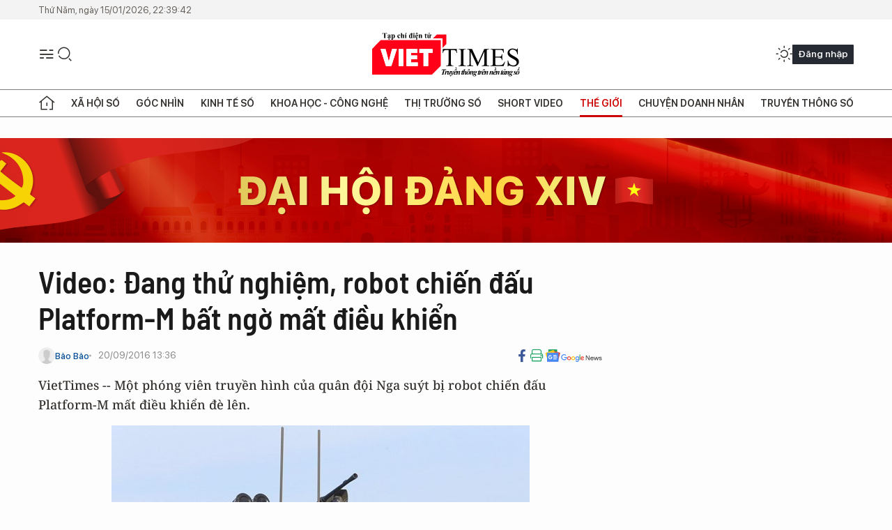

--- FILE ---
content_type: text/html;charset=utf-8
request_url: https://viettimes.vn/video-dang-thu-nghiem-robot-chien-dau-platform-m-bat-ngo-mat-dieu-khien-post36653.html
body_size: 27357
content:
<!DOCTYPE html> <html lang="vi"> <head> <title>Robot bị mất điều khiển suýt đè chết nhà báo | TẠP CHÍ ĐIỆN TỬ VIETTIMES</title> <meta name="description" content="Một phóng viên truyền hình của quân đội Nga suýt bị robot chiến đấu Platform-M mất điều khiển đè lên."/> <meta name="keywords" content="Công nghệ, Thử nghiệm, Robot, Viettimes"/> <meta name="news_keywords" content="Công nghệ, Thử nghiệm, Robot, Viettimes"/> <meta http-equiv="Content-Type" content="text/html; charset=utf-8" /> <meta http-equiv="X-UA-Compatible" content="IE=edge"/> <meta http-equiv="refresh" content="1800" /> <meta name="revisit-after" content="1 days" /> <meta name="viewport" content="width=device-width, initial-scale=1"> <meta http-equiv="content-language" content="vi" /> <meta name="format-detection" content="telephone=no"/> <meta name="format-detection" content="address=no"/> <meta name="apple-mobile-web-app-capable" content="yes"> <meta name="apple-mobile-web-app-status-bar-style" content="black"> <meta name="apple-mobile-web-app-title" content="TẠP CHÍ ĐIỆN TỬ VIETTIMES"/> <meta name="referrer" content="no-referrer-when-downgrade"/> <link rel="shortcut icon" href="https://cdn.viettimes.vn/assets/web/styles/img/favicon.ico" type="image/x-icon" /> <link rel="preconnect" href="https://cdn.viettimes.vn"/> <link rel="dns-prefetch" href="https://cdn.viettimes.vn"/> <link rel="dns-prefetch" href="//www.google-analytics.com" /> <link rel="dns-prefetch" href="//www.googletagmanager.com" /> <link rel="dns-prefetch" href="//stc.za.zaloapp.com" /> <link rel="dns-prefetch" href="//fonts.googleapis.com" /> <script> var cmsConfig = { domainDesktop: 'https://viettimes.vn', domainMobile: 'https://viettimes.vn', domainApi: 'https://api.viettimes.vn', domainStatic: 'https://cdn.viettimes.vn', domainLog: 'https://log.viettimes.vn', googleAnalytics: 'G-9VXR93J6QG', siteId: 0, pageType: 1, objectId: 36653, adsZone: 134, allowAds: true, adsLazy: true, antiAdblock: true, }; var USER_AGENT=window.navigator&&(window.navigator.userAgent||window.navigator.vendor)||window.opera||"",IS_MOBILE=/Android|webOS|iPhone|iPod|BlackBerry|Windows Phone|IEMobile|Mobile Safari|Opera Mini/i.test(USER_AGENT),IS_REDIRECT=!1;function setCookie(e,o,i){var n=new Date,i=(n.setTime(n.getTime()+24*i*60*60*1e3),"expires="+n.toUTCString());document.cookie=e+"="+o+"; "+i+";path=/;"}function getCookie(e){var o=document.cookie.indexOf(e+"="),i=o+e.length+1;return!o&&e!==document.cookie.substring(0,e.length)||-1===o?null:(-1===(e=document.cookie.indexOf(";",i))&&(e=document.cookie.length),unescape(document.cookie.substring(i,e)))}; </script> <script> if(USER_AGENT && USER_AGENT.indexOf("facebot") <= 0 && USER_AGENT.indexOf("facebookexternalhit") <= 0) { var query = ''; var hash = ''; if (window.location.search) query = window.location.search; if (window.location.hash) hash = window.location.hash; var canonicalUrl = 'https://viettimes.vn/video-dang-thu-nghiem-robot-chien-dau-platform-m-bat-ngo-mat-dieu-khien-post36653.html' + query + hash ; var curUrl = decodeURIComponent(window.location.href); if(!location.port && canonicalUrl.startsWith("http") && curUrl != canonicalUrl){ window.location.replace(canonicalUrl); } } </script> <meta name="author" content="TẠP CHÍ ĐIỆN TỬ VIETTIMES" /> <meta name="copyright" content="Copyright © 2026 by TẠP CHÍ ĐIỆN TỬ VIETTIMES" /> <meta name="RATING" content="GENERAL" /> <meta name="GENERATOR" content="TẠP CHÍ ĐIỆN TỬ VIETTIMES" /> <meta content="TẠP CHÍ ĐIỆN TỬ VIETTIMES" itemprop="sourceOrganization" name="source"/> <meta content="news" itemprop="genre" name="medium"/> <meta name="robots" content="noarchive, max-image-preview:large, index, follow" /> <meta name="GOOGLEBOT" content="noarchive, max-image-preview:large, index, follow" /> <link rel="canonical" href="https://viettimes.vn/video-dang-thu-nghiem-robot-chien-dau-platform-m-bat-ngo-mat-dieu-khien-post36653.html" /> <meta property="og:site_name" content="TẠP CHÍ ĐIỆN TỬ VIETTIMES"/> <meta property="og:rich_attachment" content="true"/> <meta property="og:type" content="article"/> <meta property="og:url" content="https://viettimes.vn/video-dang-thu-nghiem-robot-chien-dau-platform-m-bat-ngo-mat-dieu-khien-post36653.html"/> <meta property="og:image" content="https://cdn.viettimes.vn/images/8f57e31090c6e6a8f88d6b852c8b04f72c0b2753429cdce84fe4d2017f99bcba5b4aadbaff5d2062b2d4ebdb890ef658bf10ca974c91233732f80132c11a47893b34facbdff92302300c9992ef14bc04/m-1bjfpylqo_ASKA.jpg.webp"/> <meta property="og:image:width" content="1200"/> <meta property="og:image:height" content="630"/> <meta property="og:title" content="Video: Đang thử nghiệm, robot chiến đấu Platform-M bất ngờ mất điều khiển"/> <meta property="og:description" content="VietTimes -- Một phóng viên truyền hình của quân đội Nga suýt bị robot chiến đấu Platform-M mất điều khiển đè lên."/> <meta name="twitter:card" value="summary"/> <meta name="twitter:url" content="https://viettimes.vn/video-dang-thu-nghiem-robot-chien-dau-platform-m-bat-ngo-mat-dieu-khien-post36653.html"/> <meta name="twitter:title" content="Video: Đang thử nghiệm, robot chiến đấu Platform-M bất ngờ mất điều khiển"/> <meta name="twitter:description" content="VietTimes -- Một phóng viên truyền hình của quân đội Nga suýt bị robot chiến đấu Platform-M mất điều khiển đè lên."/> <meta name="twitter:image" content="https://cdn.viettimes.vn/images/8f57e31090c6e6a8f88d6b852c8b04f72c0b2753429cdce84fe4d2017f99bcba5b4aadbaff5d2062b2d4ebdb890ef658bf10ca974c91233732f80132c11a47893b34facbdff92302300c9992ef14bc04/m-1bjfpylqo_ASKA.jpg.webp"/> <meta name="twitter:site" content="@TẠP CHÍ ĐIỆN TỬ VIETTIMES"/> <meta name="twitter:creator" content="@TẠP CHÍ ĐIỆN TỬ VIETTIMES"/> <meta property="article:publisher" content="https://web.facebook.com/viettimes.vn" /> <meta property="article:tag" content="công nghệ,thử nghiệm,Rô-bốt,viettimes"/> <meta property="article:section" content="Quốc phòng,Video,Truyền thông số,Phân tích,Báo chí số,Thế giới,Khoa học - Công nghệ " /> <meta property="article:published_time" content="2016-09-20T20:36:58+0700"/> <meta property="article:modified_time" content="2016-09-20T20:36:58+0700"/> <script type="application/ld+json"> { "@context": "http://schema.org", "@type": "Organization", "name": "TẠP CHÍ ĐIỆN TỬ VIETTIMES", "url": "https://viettimes.vn", "logo": "https://cdn.viettimes.vn/assets/web/styles/img/logo.png", "foundingDate": "2016", "founders": [ { "@type": "Person", "name": "Cơ quan của Hội Truyền thông số Việt Nam" } ], "address": [ { "@type": "PostalAddress", "streetAddress": "Hà Nội", "addressLocality": "Hà Nội City", "addressRegion": "Northeast", "postalCode": "100000", "addressCountry": "VNM" } ], "contactPoint": [ { "@type": "ContactPoint", "telephone": "+84-862-774-832", "contactType": "customer service" }, { "@type": "ContactPoint", "telephone": "+84-932-288-166", "contactType": "customer service" } ], "sameAs": [ "https://www.youtube.com/@TapchiVietTimes", "https://web.facebook.com/viettimes.vn/", "https://www.tiktok.com/@viettimes.vn?lang=vi-VN" ] } </script> <script type="application/ld+json"> { "@context" : "https://schema.org", "@type" : "WebSite", "name": "TẠP CHÍ ĐIỆN TỬ VIETTIMES", "url": "https://viettimes.vn", "alternateName" : "Tạp chí điện tử Viettimes, Cơ quan của Hội Truyền thông số Việt Nam", "potentialAction": { "@type": "SearchAction", "target": { "@type": "EntryPoint", "urlTemplate": "https:\/\/viettimes.vn/search/?q={search_term_string}" }, "query-input": "required name=search_term_string" } } </script> <script type="application/ld+json"> { "@context":"http://schema.org", "@type":"BreadcrumbList", "itemListElement":[ { "@type":"ListItem", "position":1, "item":{ "@id":"https://viettimes.vn/the-gioi/phan-tich/", "name":"Phân tích" } } ] } </script> <script type="application/ld+json"> { "@context": "http://schema.org", "@type": "NewsArticle", "mainEntityOfPage":{ "@type":"WebPage", "@id":"https://viettimes.vn/video-dang-thu-nghiem-robot-chien-dau-platform-m-bat-ngo-mat-dieu-khien-post36653.html" }, "headline": "Video: Đang thử nghiệm, robot chiến đấu Platform-M bất ngờ mất điều khiển", "description": "VietTimes -- Một phóng viên truyền hình của quân đội Nga suýt bị robot chiến đấu Platform-M mất điều khiển đè lên.", "image": { "@type": "ImageObject", "url": "https://cdn.viettimes.vn/images/8f57e31090c6e6a8f88d6b852c8b04f72c0b2753429cdce84fe4d2017f99bcba5b4aadbaff5d2062b2d4ebdb890ef658bf10ca974c91233732f80132c11a47893b34facbdff92302300c9992ef14bc04/m-1bjfpylqo_ASKA.jpg.webp", "width" : 1200, "height" : 675 }, "datePublished": "2016-09-20T20:36:58+0700", "dateModified": "2016-09-20T20:36:58+0700", "author": { "@type": "Person", "name": "Bảo Bảo" }, "publisher": { "@type": "Organization", "name": "TẠP CHÍ ĐIỆN TỬ VIETTIMES", "logo": { "@type": "ImageObject", "url": "https:\/\/cdn.viettimes.vn/assets/web/styles/img/logo.png" } } } </script> <link rel="preload" href="https://cdn.viettimes.vn/assets/web/styles/fonts/audio/icomoon.woff" as="font" type="font/woff" crossorigin=""> <link rel="preload" href="https://cdn.viettimes.vn/assets/web/styles/fonts/icomoon/icomoon-12-12-25.woff" as="font" type="font/woff" crossorigin=""> <link rel="preload" href="https://cdn.viettimes.vn/assets/web/styles/fonts/SFProDisplay/SFProDisplay-BlackItalic.woff2" as="font" type="font/woff2" crossorigin=""> <link rel="preload" href="https://cdn.viettimes.vn/assets/web/styles/fonts/SFProDisplay/SFProDisplay-Bold.woff2" as="font" type="font/woff2" crossorigin=""> <link rel="preload" href="https://cdn.viettimes.vn/assets/web/styles/fonts/SFProDisplay/SFProDisplay-Semibold.woff2" as="font" type="font/woff2" crossorigin=""> <link rel="preload" href="https://cdn.viettimes.vn/assets/web/styles/fonts/SFProDisplay/SFProDisplay-Medium.woff2" as="font" type="font/woff2" crossorigin=""> <link rel="preload" href="https://cdn.viettimes.vn/assets/web/styles/fonts/SFProDisplay/SFProDisplay-Regular.woff2" as="font" type="font/woff2" crossorigin=""> <link rel="preload" href="https://cdn.viettimes.vn/assets/web/styles/fonts/BSC/BarlowSemiCondensed-Bold.woff2" as="font" type="font/woff2" crossorigin=""> <link rel="preload" href="https://cdn.viettimes.vn/assets/web/styles/fonts/BSC/BarlowSemiCondensed-SemiBold.woff2" as="font" type="font/woff2" crossorigin=""> <link rel="preload" href="https://cdn.viettimes.vn/assets/web/styles/fonts/NotoSerif/NotoSerif-Bold.woff2" as="font" type="font/woff2" crossorigin=""> <link rel="preload" href="https://cdn.viettimes.vn/assets/web/styles/fonts/NotoSerif/NotoSerif-Medium.woff2" as="font" type="font/woff2" crossorigin=""> <link rel="preload" href="https://cdn.viettimes.vn/assets/web/styles/fonts/NotoSerif/NotoSerif-Regular.woff2" as="font" type="font/woff2" crossorigin=""> <link rel="preload" href="https://cdn.viettimes.vn/assets/web/styles/fonts/PoppinsZ/PoppinsZ-SemiBold.woff2" as="font" type="font/woff2" crossorigin=""> <link rel="preload" href="https://cdn.viettimes.vn/assets/web/styles/fonts/PoppinsZ/PoppinsZ-Medium.woff2" as="font" type="font/woff2" crossorigin=""> <link rel="preload" href="https://cdn.viettimes.vn/assets/web/styles/fonts/PoppinsZ/PoppinsZ-Regular.woff2" as="font" type="font/woff2" crossorigin=""> <link rel="preload" href="https://cdn.viettimes.vn/assets/web/styles/css/main.min-1.0.30.css" as="style"> <link rel="preload" href="https://cdn.viettimes.vn/assets/web/js/main.min-1.0.31.js" as="script"> <link rel="preload" href="https://cdn.viettimes.vn/assets/web/js/detail.min-1.0.14.js" as="script"> <link id="cms-style" rel="stylesheet" href="https://cdn.viettimes.vn/assets/web/styles/css/main.min-1.0.30.css"> <script type="text/javascript"> var _metaOgUrl = 'https://viettimes.vn/video-dang-thu-nghiem-robot-chien-dau-platform-m-bat-ngo-mat-dieu-khien-post36653.html'; var page_title = document.title; var tracked_url = window.location.pathname + window.location.search + window.location.hash; var cate_path = 'the-gioi/phan-tich'; if (cate_path.length > 0) { tracked_url = "/" + cate_path + tracked_url; } </script> <script async="" src="https://www.googletagmanager.com/gtag/js?id=G-9VXR93J6QG"></script> <script> if(!IS_REDIRECT){ window.dataLayer = window.dataLayer || []; function gtag(){dataLayer.push(arguments);} gtag('js', new Date()); gtag('config', 'G-9VXR93J6QG', {page_path: tracked_url}); } </script> </head> <body class="detail-normal"> <div id="sdaWeb_SdaMasthead" class="rennab banner-top" data-platform="1" data-position="Web_SdaMasthead" style="display:none"> </div> <header class="site-header"> <div class="top-header"> <time class="time" id="today"></time> </div> <div class="grid"> <div class="menu-search"> <i class="ic-menu"></i> <div class="search"> <i class="ic-search"></i> <div class="search-form"> <div class="advance-search"> <input type="text" class="txtsearch" placeholder="Nhập từ khóa cần tìm"> <select id="dlMode" class="select-mode"> <option value="4" selected="">Tìm theo tiêu đề</option> <option value="5">Bài viết</option> <option value="2">Tác giả</option> </select> </div> <button type="button" class="btn btn_search" aria-label="Tìm kiếm"> <i class="ic-search"></i>Tìm kiếm </button> </div> </div> </div> <a class="logo" href="https://viettimes.vn" title="TẠP CHÍ ĐIỆN TỬ VIETTIMES">TẠP CHÍ ĐIỆN TỬ VIETTIMES</a> <div class="hdr-action"> <a href="javascript:void(0);" class="notification" title="Nhận thông báo"> <i class="ic-notification"></i> </a> <a href="javascript:void(0);" class="dark-mode" title="Chế độ tối"> <i class="ic-sun"></i> <i class="ic-moon"></i> </a> <div class="wrap-user user-profile"></div> </div> </div> <ul class="menu"> <li class="main"> <a href="/" class="menu-heading" title="Trang chủ"><i class="ic-home"></i></a> </li> <li class="main" data-id="175"> <a class="menu-heading" href="https://viettimes.vn/xa-hoi-so/" title="Xã hội số">Xã hội số</a> <div class="cate-news loading" data-zone="175"></div> </li> <li class="main" data-id="115"> <a class="menu-heading" href="https://viettimes.vn/goc-nhin-truyen-thong/" title="Góc nhìn">Góc nhìn</a> <div class="cate-news loading" data-zone="115"></div> </li> <li class="main" data-id="3"> <a class="menu-heading" href="https://viettimes.vn/kinh-te-so/" title="Kinh tế số">Kinh tế số</a> <div class="cate-news loading" data-zone="3"></div> </li> <li class="main" data-id="109"> <a class="menu-heading" href="https://viettimes.vn/khoa-hoc-cong-nghe/" title="Khoa học - Công nghệ ">Khoa học - Công nghệ </a> <div class="cate-news loading" data-zone="109"></div> </li> <li class="main" data-id="189"> <a class="menu-heading" href="https://viettimes.vn/thi-truong-so/" title="Thị trường số">Thị trường số</a> <div class="cate-news loading" data-zone="189"></div> </li> <li class="main" data-id="195"> <a class="menu-heading" href="https://viettimes.vn/short/" title="Short Video">Short Video</a> <div class="cate-news loading" data-zone="195"></div> </li> <li class="main" data-id="121"> <a class="menu-heading active" href="https://viettimes.vn/the-gioi/" title="Thế giới">Thế giới</a> <div class="cate-news loading" data-zone="121"></div> </li> <li class="main" data-id="38"> <a class="menu-heading" href="https://viettimes.vn/doanh-nghiep-doanh-nhan/" title="Chuyện doanh nhân ">Chuyện doanh nhân </a> <div class="cate-news loading" data-zone="38"></div> </li> <li class="main" data-id="116"> <a class="menu-heading" href="https://viettimes.vn/vdca/" title="Truyền thông số">Truyền thông số</a> <div class="cate-news loading" data-zone="116"></div> </li> </ul> </header> <div class="big-menu-vertical"> <div class="hdr-action"> <i class="ic-close">close</i> <a href="#" class="notification"> <i class="ic-notification"></i> </a> <a href="#" class="dark-mode hidden"> <i class="ic-sun"></i> <i class="ic-moon"></i> </a> <a href="#" class="btn-modal" data-target="loginModal"> Đăng nhập </a> </div> <ul class="menu"> <li class="main"> <a href="/" class="menu-heading" title="Trang chủ"><i class="ic-home"></i>Trang chủ</a> </li> <li class="main"> <a class="menu-heading" href="https://viettimes.vn/xa-hoi-so/" title="Xã hội số">Xã hội số</a> <i class="ic-chevron-down"></i> <ul class="sub-menu"> <li class="main"> <a href="https://viettimes.vn/xa-hoi-su-kien/" title="Xã hội">Xã hội</a> </li> <li class="main"> <a href="https://viettimes.vn/phap-luat/" title="Pháp luật">Pháp luật</a> </li> <li class="main"> <a href="https://viettimes.vn/xa-hoi/y-te/" title="Y tế">Y tế</a> </li> </ul> </li> <li class="main"> <a class="menu-heading" href="https://viettimes.vn/goc-nhin-truyen-thong/" title="Góc nhìn">Góc nhìn</a> </li> <li class="main"> <a class="menu-heading" href="https://viettimes.vn/kinh-te-so/" title="Kinh tế số">Kinh tế số</a> <i class="ic-chevron-down"></i> <ul class="sub-menu"> <li class="main"> <a href="https://viettimes.vn/bat-dong-san/" title="Bất động sản">Bất động sản</a> </li> <li class="main"> <a href="https://viettimes.vn/kinh-te-du-lieu/du-lieu/" title="Dữ liệu">Dữ liệu</a> </li> <li class="main"> <a href="https://viettimes.vn/kinh-te-du-lieu/quan-tri/" title="Kinh Doanh">Kinh Doanh</a> </li> <li class="main"> <a href="https://viettimes.vn/chung-khoan/" title="Chứng khoán">Chứng khoán</a> </li> </ul> </li> <li class="main"> <a class="menu-heading" href="https://viettimes.vn/khoa-hoc-cong-nghe/" title="Khoa học - Công nghệ ">Khoa học - Công nghệ </a> <i class="ic-chevron-down"></i> <ul class="sub-menu"> <li class="main"> <a href="https://viettimes.vn/ai/" title="AI">AI</a> </li> <li class="main"> <a href="https://viettimes.vn/cong-nghe/chuyen-doi-so/" title="Chuyển đổi số">Chuyển đổi số</a> </li> <li class="main"> <a href="https://viettimes.vn/ha-tang-so/" title="Hạ tầng số">Hạ tầng số</a> </li> </ul> </li> <li class="main"> <a class="menu-heading" href="https://viettimes.vn/thi-truong-so/" title="Thị trường số">Thị trường số</a> <i class="ic-chevron-down"></i> <ul class="sub-menu"> <li class="main"> <a href="https://viettimes.vn/oto-xe-may/" title="Xe">Xe</a> </li> <li class="main"> <a href="https://viettimes.vn/san-pham-dich-vu/" title="Sản phẩm dịch vụ">Sản phẩm dịch vụ</a> </li> <li class="main"> <a href="https://viettimes.vn/tu-van-tieu-dung/" title="Tư vấn tiêu dùng">Tư vấn tiêu dùng</a> </li> </ul> </li> <li class="main"> <a class="menu-heading active" href="https://viettimes.vn/the-gioi/" title="Thế giới">Thế giới</a> <i class="ic-chevron-down"></i> <ul class="sub-menu"> <li class="main"> <a href="https://viettimes.vn/chuyen-la/" title="Chuyện lạ">Chuyện lạ</a> </li> <li class="main"> <a href="https://viettimes.vn/the-gioi/phan-tich/" title="Phân tích">Phân tích</a> </li> <li class="main"> <a href="https://viettimes.vn/cong-nghe-moi/" title="Công nghệ mới">Công nghệ mới</a> </li> </ul> </li> <li class="main"> <a class="menu-heading" href="https://viettimes.vn/doanh-nghiep-doanh-nhan/" title="Chuyện doanh nhân ">Chuyện doanh nhân </a> </li> <li class="main"> <a class="menu-heading" href="https://viettimes.vn/vdca/" title="Truyền thông số">Truyền thông số</a> </li> <li class="main"> <a class="menu-heading" href="https://viettimes.vn/multimedia/" title="Viettimes Media">Viettimes Media</a> <i class="ic-chevron-down"></i> <ul class="sub-menu"> <li class="main"> <a href="https://viettimes.vn/anh/" title="Ảnh">Ảnh</a> </li> <li class="main"> <a href="https://viettimes.vn/video/" title="Video">Video</a> </li> <li class="main"> <a href="https://viettimes.vn/short/" title="Short Video">Short Video</a> </li> <li class="main"> <a href="https://viettimes.vn/emagazine/" title="Emagazine">Emagazine</a> </li> <li class="main"> <a href="https://viettimes.vn/infographic/" title="Infographic">Infographic</a> </li> </ul> </li> </ul> </div> <div class="site-body"> <div id="sdaWeb_SdaAfterMenu" class="rennab " data-platform="1" data-position="Web_SdaAfterMenu" style="display:none"> </div> <div class="container"> <div id="sdaWeb_SdaTop" class="rennab " data-platform="1" data-position="Web_SdaTop" style="display:none"> </div> <div class="col"> <div class="main-col"> <div class="article"> <div class="article__header"> <h1 class="article__title cms-title "> Video: Đang thử nghiệm, robot chiến đấu Platform-M bất ngờ mất điều khiển </h1> <div class="article__meta"> <div class="wrap-meta"> <div class="author"> <div class="wrap-avatar"> <img src="https://cdn.viettimes.vn/assets/web/styles/img/no-ava.png" alt="Bảo Bảo"> </div> <div class="author-info"> <a class="name" href="#" title="Bảo Bảo">Bảo Bảo</a> </div> </div> <time class="time" datetime="2016-09-20T20:36:58+0700" data-time="1474378618" data-friendly="false">20/09/2016 20:36</time> <meta class="cms-date" itemprop="datePublished" content="2016-09-20T20:36:58+0700"> </div> <div class="social article__social"> <a href="javascript:void(0);" class="item" data-href="https://viettimes.vn/video-dang-thu-nghiem-robot-chien-dau-platform-m-bat-ngo-mat-dieu-khien-post36653.html" data-rel="facebook" title="Facebook"> <i class="ic-facebook"></i> </a> <a href="javascript:void(0);" class="sendprint" title="In bài viết"><i class="ic-print"></i></a> <a href="https://news.google.com/publications/CAAiEE6ezvPKAM1ok3I5MxAd5DYqFAgKIhBOns7zygDNaJNyOTMQHeQ2?hl=vi" target="_blank" title="Google News"> <i class="ic-gg-news"> </i> </a> </div> </div> <div class="article__sapo cms-desc"> VietTimes -- Một ph&oacute;ng vi&ecirc;n truyền h&igrave;nh của qu&acirc;n đội Nga su&yacute;t bị robot chiến đấu Platform-M mất điều khiển đ&egrave; l&ecirc;n. </div> <div id="sdaWeb_SdaArticleAfterSapo" class="rennab " data-platform="1" data-position="Web_SdaArticleAfterSapo" style="display:none"> </div> <figure class="article__avatar "> <img class="cms-photo" src="https://cdn.viettimes.vn/images/0014c7877766588d36f173314acdd0d38172135f5fa85ea4b16bd772086282bbb0bf717f072a94492511d53237b5c24600ca3ec00defe8c40b32b64bad0ebcf2/m-1bjfpylqo_ASKA.jpg" alt="Robot chiến đấu Platform-M." cms-photo-caption="Robot chiến đấu Platform-M."/> <figcaption>Robot chiến đấu Platform-M.</figcaption> </figure> <div id="sdaWeb_SdaArticleAfterAvatar" class="rennab " data-platform="1" data-position="Web_SdaArticleAfterAvatar" style="display:none"> </div> </div> <div class="article__social features"> <a href="javascript:void(0);" class="item fb" data-href="https://viettimes.vn/video-dang-thu-nghiem-robot-chien-dau-platform-m-bat-ngo-mat-dieu-khien-post36653.html" data-rel="facebook" title="Facebook"> <i class="ic-facebook"></i> </a> <a href="javascript:void(0);" class="print sendprint" title="In bài viết"><i class="ic-print"></i></a> <a href="javascript:void(0);" class="mail sendmail" data-href="https://viettimes.vn/video-dang-thu-nghiem-robot-chien-dau-platform-m-bat-ngo-mat-dieu-khien-post36653.html" data-rel="Gửi mail"> <i class="ic-mail"></i> </a> <a href="javascript:void(0);" class="item link" data-href="https://viettimes.vn/video-dang-thu-nghiem-robot-chien-dau-platform-m-bat-ngo-mat-dieu-khien-post36653.html" data-rel="copy"> <i class="ic-link"></i> </a> <a href="javascript:void(0);" onclick="ME.sendBookmark(this,36653);" class="bookmark btnBookmark hidden" title="Lưu tin" data-type="1" data-id="36653"> <i class="ic-bookmark"></i>Lưu tin </a> </div> <div class="article__body zce-content-body cms-body" itemprop="articleBody"> <style>.t1 { text-align: justify; }</style>
<p class="t1">Theo LifeNews ngày 19/9, một nhà báo đài truyền hình quân đội Nga chuyên đưa tin về các hoạt động thử nghiệm vũ khí của quân đội đã đến vùng Kaliningrad làm phóng sự về robot chiến đấu Platform-M của Thuỷ quân lục chiến Nga. Trong khi nhà báo đang đứng trước robot, lúc này đang leo lên một gò đất, để giới thiệu tính năng chiến đấu của robot này, bất ngờ robot mất điều khiển và lao xuống gò đất.<br><br> Dù người lính điều khiển cố gắng dừng robot bằng thiết bị điều khiển từ xa nhưng robot vẫn lao về phía nhà báo truyền hình.<br></p>
<div class="full-video"> <video style="display:none" width="100%" height="450" poster="https://cdn.viettimes.vn/images/0014c7877766588d36f173314acdd0d38172135f5fa85ea4b16bd772086282bbb0bf717f072a94492511d53237b5c24600ca3ec00defe8c40b32b64bad0ebcf2/m-1bjfpylqo_ASKA.jpg" class="cms-video"> <source src="https://cdn.viettimes.vn/videos/2895464a9bdf69a78f4c940e4f09b558820aced1bb779d2f630182b1698aeb1ada1f7cbe54e7ea5048a45c4793fb2ad3375dfb7f20dce89695d39395a66ab484109dddd3e903fa4ff9e5e06d2e13032cf27ae0dcbf49f0f0486c156200c2d7e1/robotchiendautructrac_YTRN.mp4" type="video/mp4"> </video><span class="fig">Robot bị mất điều khiển suýt đè lên phóng viên.</span>
</div>
<p class="t1">Quá bất ngờ, nhà báo này cùng người lính vội vàng dùng hai tay chặn đà tiến của robot nhưng không cản nổi khối lượng cả tấn đang di chuyển.<br><br> Platform-M là robot chiến đấu, di chuyển bằng bánh xích, có kích thước nhỏ gọn (dài 1,6 m, ngang 1,2 m và cao 1,2 m), nặng từ 800 kg đến 1 tấn, mang được khối lượng hơn 300 kg, di chuyển quãng đường 1,5 km với vận tốc 12 km/giờ, hoạt động liên tục 10 giờ.<br><br> Platform-M được trang bị súng máy, 4 tên lửa chống tăng Kornet, hệ thống quan sát quang điện tử, camera… Robot này có thể dùng để tuần tra, trinh sát, tháo gỡ mìn và rải mìn, bảo vệ các cơ sở quan trọng như căn cứ tàu ngầm, tên lửa.</p> <div id="sdaWeb_SdaArticleAfterBody" class="rennab " data-platform="1" data-position="Web_SdaArticleAfterBody" style="display:none"> </div> <div class="related-news"> <h3 class="box-heading"> <span class="title">Tin liên quan</span> </h3> <div class="box-content" data-source="related-news"> <article class="story"> <h2 class="story__heading" data-tracking="34690"> <a class="cms-link " href="https://viettimes.vn/video-kinh-ngac-xem-cho-may-lam-viec-nha-post34690.html" title="Video: Kinh ngạc xem &#34;chó máy&#34; làm việc nhà"> <i class="ic-type-video"></i> Video: Kinh ngạc xem "chó máy" làm việc nhà </a> </h2> </article> <article class="story"> <h2 class="story__heading" data-tracking="36532"> <a class="cms-link " href="https://viettimes.vn/video-dung-robot-xep-hang-mua-iphone-7-post36532.html" title="Video: Dùng Robot xếp hàng mua iPhone 7"> Video: Dùng Robot xếp hàng mua iPhone 7 </a> </h2> </article> </div> </div> <div id="sdaMobile_SdaArticleAfterRelated" class="rennab " data-platform="1" data-position="Mobile_SdaArticleAfterRelated" style="display:none"> </div> <div class="article__tag"> <h3 class="box-heading"> <span class="title">Từ khóa: </span> </h3> <div class="box-content"> <a href="https://viettimes.vn/tu-khoa/cong-nghe-tag85.html" title="công nghệ">#công nghệ</a> <a href="https://viettimes.vn/tu-khoa/thu-nghiem-tag2052.html" title="thử nghiệm">#thử nghiệm</a> <a href="https://viettimes.vn/tu-khoa/robot-tag7951.html" title="Rô-bốt">#Rô-bốt</a> <a href="https://viettimes.vn/tu-khoa/viettimes-tag144739.html" title="viettimes">#viettimes</a> </div> </div> <div id="sdaWeb_SdaArticleAfterTag" class="rennab " data-platform="1" data-position="Web_SdaArticleAfterTag" style="display:none"> </div> <div class="article__meta"> <div class="fb-like" data-href="https://viettimes.vn/video-dang-thu-nghiem-robot-chien-dau-platform-m-bat-ngo-mat-dieu-khien-post36653.html" data-width="" data-layout="button_count" data-action="like" data-size="small" data-share="true"></div> <a href="javascript:void(0);" onclick="ME.sendBookmark(this,36653);" class="bookmark btnBookmark hidden" title="Lưu tin" data-type="1" data-id="36653"> <i class="ic-bookmark"></i>Lưu tin </a> </div> <div class="wrap-comment" id="comment36653" data-id="36653" data-type="20"></div> <div id="sdaWeb_SdaArticleAfterComment" class="rennab " data-platform="1" data-position="Web_SdaArticleAfterComment" style="display:none"> </div> </div> </div> </div> <div class="sub-col"> <div id="sidebar-top-1"> <div class="hot-news"> <h3 class="box-heading"> <span class="title">Đọc nhiều</span> </h3> <div class="box-content" data-source="mostread-news"> <article class="story"> <figure class="story__thumb"> <a class="cms-link" href="https://viettimes.vn/truyen-thong-trung-quoc-he-lo-ve-sieu-tau-san-bay-khong-gian-120000-tan-mang-88-chien-dau-co-post193592.html" title="Truyền thông Trung Quốc hé lộ về siêu “tàu sân bay không gian” 120.000 tấn mang 88 chiến đấu cơ "> <img class="lazyload" src="[data-uri]" data-src="https://cdn.viettimes.vn/images/570aee538ac1a0b747239f216882c8f84e018fdb7e6bc2fae0a80ee4d8814edd40232cb24ea3717be5f87d0d08a1b3eb22b810ffe4f6cf53bfc7069ffdde2613/tau-luan-niao.png.webp" data-srcset="https://cdn.viettimes.vn/images/570aee538ac1a0b747239f216882c8f84e018fdb7e6bc2fae0a80ee4d8814edd40232cb24ea3717be5f87d0d08a1b3eb22b810ffe4f6cf53bfc7069ffdde2613/tau-luan-niao.png.webp 1x, https://cdn.viettimes.vn/images/56d773a936084f76f78773af459138674e018fdb7e6bc2fae0a80ee4d8814edd40232cb24ea3717be5f87d0d08a1b3eb22b810ffe4f6cf53bfc7069ffdde2613/tau-luan-niao.png.webp 2x" alt="Tàu sân bay không gian 120 ngàn tấn Loan Điểu trong Dự án Nam Thiên Môn. Ảnh: Singtao."> <noscript><img src="https://cdn.viettimes.vn/images/570aee538ac1a0b747239f216882c8f84e018fdb7e6bc2fae0a80ee4d8814edd40232cb24ea3717be5f87d0d08a1b3eb22b810ffe4f6cf53bfc7069ffdde2613/tau-luan-niao.png.webp" srcset="https://cdn.viettimes.vn/images/570aee538ac1a0b747239f216882c8f84e018fdb7e6bc2fae0a80ee4d8814edd40232cb24ea3717be5f87d0d08a1b3eb22b810ffe4f6cf53bfc7069ffdde2613/tau-luan-niao.png.webp 1x, https://cdn.viettimes.vn/images/56d773a936084f76f78773af459138674e018fdb7e6bc2fae0a80ee4d8814edd40232cb24ea3717be5f87d0d08a1b3eb22b810ffe4f6cf53bfc7069ffdde2613/tau-luan-niao.png.webp 2x" alt="Tàu sân bay không gian 120 ngàn tấn Loan Điểu trong Dự án Nam Thiên Môn. Ảnh: Singtao." class="image-fallback"></noscript> </a> </figure> <h2 class="story__heading" data-tracking="193592"> <a class="cms-link " href="https://viettimes.vn/truyen-thong-trung-quoc-he-lo-ve-sieu-tau-san-bay-khong-gian-120000-tan-mang-88-chien-dau-co-post193592.html" title="Truyền thông Trung Quốc hé lộ về siêu “tàu sân bay không gian” 120.000 tấn mang 88 chiến đấu cơ "> Truyền thông Trung Quốc hé lộ về siêu “tàu sân bay không gian” 120.000 tấn mang 88 chiến đấu cơ </a> </h2> </article> <article class="story"> <figure class="story__thumb"> <a class="cms-link" href="https://viettimes.vn/chen-zhi-bi-dua-ve-trung-quoc-luong-bitcoin-tri-gia-115-ty-usd-se-duoc-xu-ly-ra-sao-post193574.html" title="Chen Zhi bị đưa về Trung Quốc: Lượng Bitcoin trị giá 11,5 tỷ USD sẽ được xử lý ra sao?"> <img class="lazyload" src="[data-uri]" data-src="https://cdn.viettimes.vn/images/570aee538ac1a0b747239f216882c8f87c88938650b92434083c9dda64c89ca16f5abea9bd35c63d86a0928fd5c7fd63dc285aa24475fc0d55c6b3a554f6a320/tran-chi-bi-dan-giai-ve.png.webp" data-srcset="https://cdn.viettimes.vn/images/570aee538ac1a0b747239f216882c8f87c88938650b92434083c9dda64c89ca16f5abea9bd35c63d86a0928fd5c7fd63dc285aa24475fc0d55c6b3a554f6a320/tran-chi-bi-dan-giai-ve.png.webp 1x, https://cdn.viettimes.vn/images/56d773a936084f76f78773af459138677c88938650b92434083c9dda64c89ca16f5abea9bd35c63d86a0928fd5c7fd63dc285aa24475fc0d55c6b3a554f6a320/tran-chi-bi-dan-giai-ve.png.webp 2x" alt="Chen Zhi (Trần Chí) bị dẫn độ từ Campuchia về Trung Quốc có thể là khởi đầu cho cuộc chiến pháp lý tranh giành số Bitcoin trị giá 11,5 tỷ USD giữa Trung Quốc và Mỹ. Ảnh: CCTV."> <noscript><img src="https://cdn.viettimes.vn/images/570aee538ac1a0b747239f216882c8f87c88938650b92434083c9dda64c89ca16f5abea9bd35c63d86a0928fd5c7fd63dc285aa24475fc0d55c6b3a554f6a320/tran-chi-bi-dan-giai-ve.png.webp" srcset="https://cdn.viettimes.vn/images/570aee538ac1a0b747239f216882c8f87c88938650b92434083c9dda64c89ca16f5abea9bd35c63d86a0928fd5c7fd63dc285aa24475fc0d55c6b3a554f6a320/tran-chi-bi-dan-giai-ve.png.webp 1x, https://cdn.viettimes.vn/images/56d773a936084f76f78773af459138677c88938650b92434083c9dda64c89ca16f5abea9bd35c63d86a0928fd5c7fd63dc285aa24475fc0d55c6b3a554f6a320/tran-chi-bi-dan-giai-ve.png.webp 2x" alt="Chen Zhi (Trần Chí) bị dẫn độ từ Campuchia về Trung Quốc có thể là khởi đầu cho cuộc chiến pháp lý tranh giành số Bitcoin trị giá 11,5 tỷ USD giữa Trung Quốc và Mỹ. Ảnh: CCTV." class="image-fallback"></noscript> </a> </figure> <h2 class="story__heading" data-tracking="193574"> <a class="cms-link " href="https://viettimes.vn/chen-zhi-bi-dua-ve-trung-quoc-luong-bitcoin-tri-gia-115-ty-usd-se-duoc-xu-ly-ra-sao-post193574.html" title="Chen Zhi bị đưa về Trung Quốc: Lượng Bitcoin trị giá 11,5 tỷ USD sẽ được xử lý ra sao?"> Chen Zhi bị đưa về Trung Quốc: Lượng Bitcoin trị giá 11,5 tỷ USD sẽ được xử lý ra sao? </a> </h2> </article> <article class="story"> <figure class="story__thumb"> <a class="cms-link" href="https://viettimes.vn/nga-so-huu-ten-lua-mat-dat-dau-tien-co-kha-nang-tan-cong-sieu-thanh-nham-vao-luc-dia-my-post193617.html" title="Nga sở hữu tên lửa mặt đất đầu tiên có khả năng tấn công siêu thanh nhằm vào lục địa Mỹ"> <img class="lazyload" src="[data-uri]" data-src="https://cdn.viettimes.vn/images/[base64]/nga-so-huu-ten-lua-mat-dat-dau-tien-co-kha-nang-tan-cong-sieu-thanh-nham-vao-luc-dia-my.png.webp" alt="Tên lửa đạn đạo liên lục địa RS-24 Yars của Nga. Ảnh: MW."> <noscript><img src="https://cdn.viettimes.vn/images/[base64]/nga-so-huu-ten-lua-mat-dat-dau-tien-co-kha-nang-tan-cong-sieu-thanh-nham-vao-luc-dia-my.png.webp" alt="Tên lửa đạn đạo liên lục địa RS-24 Yars của Nga. Ảnh: MW." class="image-fallback"></noscript> </a> </figure> <h2 class="story__heading" data-tracking="193617"> <a class="cms-link " href="https://viettimes.vn/nga-so-huu-ten-lua-mat-dat-dau-tien-co-kha-nang-tan-cong-sieu-thanh-nham-vao-luc-dia-my-post193617.html" title="Nga sở hữu tên lửa mặt đất đầu tiên có khả năng tấn công siêu thanh nhằm vào lục địa Mỹ"> Nga sở hữu tên lửa mặt đất đầu tiên có khả năng tấn công siêu thanh nhằm vào lục địa Mỹ </a> </h2> </article> <article class="story"> <figure class="story__thumb"> <a class="cms-link" href="https://viettimes.vn/my-co-the-tan-cong-iran-trong-24-gio-rut-gap-nhan-su-khoi-cac-can-cu-trung-dong-post193711.html" title="Mỹ có thể tấn công Iran trong 24 giờ, rút gấp nhân sự khỏi các căn cứ Trung Đông"> <img class="lazyload" src="[data-uri]" data-src="https://cdn.viettimes.vn/images/[base64]/my-co-the-danh-iran-trong-24-gio-rut-gap-nhan-su-khoi-cac-can-cu-trung-dong.png.webp" data-srcset="https://cdn.viettimes.vn/images/[base64]/my-co-the-danh-iran-trong-24-gio-rut-gap-nhan-su-khoi-cac-can-cu-trung-dong.png.webp 1x, https://cdn.viettimes.vn/images/[base64]/my-co-the-danh-iran-trong-24-gio-rut-gap-nhan-su-khoi-cac-can-cu-trung-dong.png.webp 2x" alt="Người dân tham dự lễ tang của các thành viên lực lượng an ninh thiệt mạng trong các cuộc biểu tình nổ ra do sự sụp đổ giá trị đồng tiền ở Tehran, Iran, ngày 14/1. Ảnh: Reuters."> <noscript><img src="https://cdn.viettimes.vn/images/[base64]/my-co-the-danh-iran-trong-24-gio-rut-gap-nhan-su-khoi-cac-can-cu-trung-dong.png.webp" srcset="https://cdn.viettimes.vn/images/[base64]/my-co-the-danh-iran-trong-24-gio-rut-gap-nhan-su-khoi-cac-can-cu-trung-dong.png.webp 1x, https://cdn.viettimes.vn/images/[base64]/my-co-the-danh-iran-trong-24-gio-rut-gap-nhan-su-khoi-cac-can-cu-trung-dong.png.webp 2x" alt="Người dân tham dự lễ tang của các thành viên lực lượng an ninh thiệt mạng trong các cuộc biểu tình nổ ra do sự sụp đổ giá trị đồng tiền ở Tehran, Iran, ngày 14/1. Ảnh: Reuters." class="image-fallback"></noscript> </a> </figure> <h2 class="story__heading" data-tracking="193711"> <a class="cms-link " href="https://viettimes.vn/my-co-the-tan-cong-iran-trong-24-gio-rut-gap-nhan-su-khoi-cac-can-cu-trung-dong-post193711.html" title="Mỹ có thể tấn công Iran trong 24 giờ, rút gấp nhân sự khỏi các căn cứ Trung Đông"> Mỹ có thể tấn công Iran trong 24 giờ, rút gấp nhân sự khỏi các căn cứ Trung Đông </a> </h2> </article> <article class="story"> <figure class="story__thumb"> <a class="cms-link" href="https://viettimes.vn/lien-danh-5-ong-lon-de-xuat-4-khu-do-thi-tai-dinh-cu-cho-du-an-truc-dai-lo-song-hong-post193515.html" title="Liên danh 5 “ông lớn” đề xuất 4 khu đô thị tái định cư cho dự án Trục đại lộ sông Hồng"> <img class="lazyload" src="[data-uri]" data-src="https://cdn.viettimes.vn/images/285b96eba2bb3dcf76915d226943995aacc69412255b83b8da85444334edc03cf6909def0f891cb2a3a495c428e688de0310638929de23aa9adad45abf9b84e95ff197022bd65afbe240e9c047c936f99b8fa9c6cf8756b974fefc6d48bd995c/phoi-canh-tong-the-dai-lo-canh-quan-song-hong-2.jpg.webp" data-srcset="https://cdn.viettimes.vn/images/285b96eba2bb3dcf76915d226943995aacc69412255b83b8da85444334edc03cf6909def0f891cb2a3a495c428e688de0310638929de23aa9adad45abf9b84e95ff197022bd65afbe240e9c047c936f99b8fa9c6cf8756b974fefc6d48bd995c/phoi-canh-tong-the-dai-lo-canh-quan-song-hong-2.jpg.webp 1x, https://cdn.viettimes.vn/images/ed48cbcf6d853bdbdd4d9de2f538f7a6acc69412255b83b8da85444334edc03cf6909def0f891cb2a3a495c428e688de0310638929de23aa9adad45abf9b84e95ff197022bd65afbe240e9c047c936f99b8fa9c6cf8756b974fefc6d48bd995c/phoi-canh-tong-the-dai-lo-canh-quan-song-hong-2.jpg.webp 2x" alt="Phối cảnh Trục đại lộ cảnh quan sông Hồng hơn 855.000 tỷ đồng"> <noscript><img src="https://cdn.viettimes.vn/images/285b96eba2bb3dcf76915d226943995aacc69412255b83b8da85444334edc03cf6909def0f891cb2a3a495c428e688de0310638929de23aa9adad45abf9b84e95ff197022bd65afbe240e9c047c936f99b8fa9c6cf8756b974fefc6d48bd995c/phoi-canh-tong-the-dai-lo-canh-quan-song-hong-2.jpg.webp" srcset="https://cdn.viettimes.vn/images/285b96eba2bb3dcf76915d226943995aacc69412255b83b8da85444334edc03cf6909def0f891cb2a3a495c428e688de0310638929de23aa9adad45abf9b84e95ff197022bd65afbe240e9c047c936f99b8fa9c6cf8756b974fefc6d48bd995c/phoi-canh-tong-the-dai-lo-canh-quan-song-hong-2.jpg.webp 1x, https://cdn.viettimes.vn/images/ed48cbcf6d853bdbdd4d9de2f538f7a6acc69412255b83b8da85444334edc03cf6909def0f891cb2a3a495c428e688de0310638929de23aa9adad45abf9b84e95ff197022bd65afbe240e9c047c936f99b8fa9c6cf8756b974fefc6d48bd995c/phoi-canh-tong-the-dai-lo-canh-quan-song-hong-2.jpg.webp 2x" alt="Phối cảnh Trục đại lộ cảnh quan sông Hồng hơn 855.000 tỷ đồng" class="image-fallback"></noscript> </a> </figure> <h2 class="story__heading" data-tracking="193515"> <a class="cms-link " href="https://viettimes.vn/lien-danh-5-ong-lon-de-xuat-4-khu-do-thi-tai-dinh-cu-cho-du-an-truc-dai-lo-song-hong-post193515.html" title="Liên danh 5 “ông lớn” đề xuất 4 khu đô thị tái định cư cho dự án Trục đại lộ sông Hồng"> Liên danh 5 “ông lớn” đề xuất 4 khu đô thị tái định cư cho dự án Trục đại lộ sông Hồng </a> </h2> </article> </div> </div> <div id="sdaWeb_SdaRightHot1" class="rennab " data-platform="1" data-position="Web_SdaRightHot1" style="display:none"> </div> <div id="sdaWeb_SdaRightHot2" class="rennab " data-platform="1" data-position="Web_SdaRightHot2" style="display:none"> </div> <div class="new-news fyi-position"> <h3 class="box-heading"> <span class="title">Tin mới</span> </h3> <div class="box-content" data-source="latest-news"> <article class="story"> <figure class="story__thumb"> <a class="cms-link" href="https://viettimes.vn/chien-tranh-thuong-mai-mytrung-2025-ca-the-gioi-bi-keo-vao-bai-kiem-tra-suc-chiu-dung-post192708.html" title="Chiến tranh thương mại Mỹ–Trung 2025: Cả thế giới bị kéo vào “bài kiểm tra sức chịu đựng”"> <img class="lazyload" src="[data-uri]" data-src="https://cdn.viettimes.vn/images/[base64]/chien-tranh-thuong-mai-mytrung-2025-ca-the-gioi-bi-keo-vao-bai-kiem-tra-suc-chiu-dung.png.webp" alt="Năm 2025 là một năm đầy biến động đối với mối quan hệ vốn đã căng thẳng giữa Mỹ và Trung Quốc. Ảnh: SCMP."> <noscript><img src="https://cdn.viettimes.vn/images/[base64]/chien-tranh-thuong-mai-mytrung-2025-ca-the-gioi-bi-keo-vao-bai-kiem-tra-suc-chiu-dung.png.webp" alt="Năm 2025 là một năm đầy biến động đối với mối quan hệ vốn đã căng thẳng giữa Mỹ và Trung Quốc. Ảnh: SCMP." class="image-fallback"></noscript> </a> </figure> <h2 class="story__heading" data-tracking="192708"> <a class="cms-link " href="https://viettimes.vn/chien-tranh-thuong-mai-mytrung-2025-ca-the-gioi-bi-keo-vao-bai-kiem-tra-suc-chiu-dung-post192708.html" title="Chiến tranh thương mại Mỹ–Trung 2025: Cả thế giới bị kéo vào “bài kiểm tra sức chịu đựng”"> Chiến tranh thương mại Mỹ–Trung 2025: Cả thế giới bị kéo vào “bài kiểm tra sức chịu đựng” </a> </h2> </article> <article class="story"> <figure class="story__thumb"> <a class="cms-link" href="https://viettimes.vn/ty-phu-lap-di-thai-lan-3-lan-tim-den-cai-chet-50-tuoi-xuat-gia-70-tuoi-tang-95-tai-san-post190921.html" title=" Tỷ phú &#34;lập dị&#34; Thái Lan: 3 lần tìm đến cái chết, 50 tuổi xuất gia, 70 tuổi tặng 95% tài sản"> <img class="lazyload" src="[data-uri]" data-src="https://cdn.viettimes.vn/images/c692e9867c7f5232850ba79dde983fd2b1c0d89426c92e12d5d71345705d468089fad7ce80591215c46df363a1f836ac76d6a239ad4e1f4ef0a20c1eb028f9180d4cc1889122198eb238135c40cf9b8e/len-trang-bia-2825-3993.jpeg.webp" data-srcset="https://cdn.viettimes.vn/images/c692e9867c7f5232850ba79dde983fd2b1c0d89426c92e12d5d71345705d468089fad7ce80591215c46df363a1f836ac76d6a239ad4e1f4ef0a20c1eb028f9180d4cc1889122198eb238135c40cf9b8e/len-trang-bia-2825-3993.jpeg.webp 1x, https://cdn.viettimes.vn/images/bdaaf18fc366efe6ea2dcbd513884377b1c0d89426c92e12d5d71345705d468089fad7ce80591215c46df363a1f836ac76d6a239ad4e1f4ef0a20c1eb028f9180d4cc1889122198eb238135c40cf9b8e/len-trang-bia-2825-3993.jpeg.webp 2x" alt="Vikrom Kromadit từng là gương mặt trang bìa của Forbes. Ảnh: NetEase."> <noscript><img src="https://cdn.viettimes.vn/images/c692e9867c7f5232850ba79dde983fd2b1c0d89426c92e12d5d71345705d468089fad7ce80591215c46df363a1f836ac76d6a239ad4e1f4ef0a20c1eb028f9180d4cc1889122198eb238135c40cf9b8e/len-trang-bia-2825-3993.jpeg.webp" srcset="https://cdn.viettimes.vn/images/c692e9867c7f5232850ba79dde983fd2b1c0d89426c92e12d5d71345705d468089fad7ce80591215c46df363a1f836ac76d6a239ad4e1f4ef0a20c1eb028f9180d4cc1889122198eb238135c40cf9b8e/len-trang-bia-2825-3993.jpeg.webp 1x, https://cdn.viettimes.vn/images/bdaaf18fc366efe6ea2dcbd513884377b1c0d89426c92e12d5d71345705d468089fad7ce80591215c46df363a1f836ac76d6a239ad4e1f4ef0a20c1eb028f9180d4cc1889122198eb238135c40cf9b8e/len-trang-bia-2825-3993.jpeg.webp 2x" alt="Vikrom Kromadit từng là gương mặt trang bìa của Forbes. Ảnh: NetEase." class="image-fallback"></noscript> </a> </figure> <h2 class="story__heading" data-tracking="190921"> <a class="cms-link " href="https://viettimes.vn/ty-phu-lap-di-thai-lan-3-lan-tim-den-cai-chet-50-tuoi-xuat-gia-70-tuoi-tang-95-tai-san-post190921.html" title=" Tỷ phú &#34;lập dị&#34; Thái Lan: 3 lần tìm đến cái chết, 50 tuổi xuất gia, 70 tuổi tặng 95% tài sản"> Tỷ phú "lập dị" Thái Lan: 3 lần tìm đến cái chết, 50 tuổi xuất gia, 70 tuổi tặng 95% tài sản </a> </h2> </article> <article class="story"> <figure class="story__thumb"> <a class="cms-link" href="https://viettimes.vn/cnn-fda-tinh-dua-ra-muc-canh-bao-hop-den-nghiem-trong-nhat-doi-voi-vaccine-covid-19-post192504.html" title="CNN: FDA tính đưa ra mức cảnh báo &#34;hộp đen&#34; nghiêm trọng nhất đối với vaccine Covid-19"> <img class="lazyload" src="[data-uri]" data-src="https://cdn.viettimes.vn/images/[base64]/cnn-fda-tinh-dua-ra-muc-canh-bao-hop-den-nghiem-trong-nhat-doi-voi-vaccine-covid-19-4077-927.png.webp" alt="Một nghiên cứu ước tính rằng trong năm đầu tiên sử dụng, vaccine Covid-19 đã ngăn ngừa được gần 20 triệu ca tử vong trên toàn thế giới. Ảnh: AFP."> <noscript><img src="https://cdn.viettimes.vn/images/[base64]/cnn-fda-tinh-dua-ra-muc-canh-bao-hop-den-nghiem-trong-nhat-doi-voi-vaccine-covid-19-4077-927.png.webp" alt="Một nghiên cứu ước tính rằng trong năm đầu tiên sử dụng, vaccine Covid-19 đã ngăn ngừa được gần 20 triệu ca tử vong trên toàn thế giới. Ảnh: AFP." class="image-fallback"></noscript> </a> </figure> <h2 class="story__heading" data-tracking="192504"> <a class="cms-link " href="https://viettimes.vn/cnn-fda-tinh-dua-ra-muc-canh-bao-hop-den-nghiem-trong-nhat-doi-voi-vaccine-covid-19-post192504.html" title="CNN: FDA tính đưa ra mức cảnh báo &#34;hộp đen&#34; nghiêm trọng nhất đối với vaccine Covid-19"> CNN: FDA tính đưa ra mức cảnh báo "hộp đen" nghiêm trọng nhất đối với vaccine Covid-19 </a> </h2> </article> <article class="story"> <figure class="story__thumb"> <a class="cms-link" href="https://viettimes.vn/binh-si-anh-duoc-xac-nhan-hoat-dong-tai-ukraine-nga-yeu-cau-london-lam-ro-post192500.html" title="Binh sĩ Anh được xác nhận hoạt động tại Ukraine, Nga yêu cầu London làm rõ"> <img class="lazyload" src="[data-uri]" data-src="https://cdn.viettimes.vn/images/[base64]/binh-si-anh-duoc-xac-nhan-hoat-dong-tai-ukraine-nga-yeu-cau-london-lam-ro-5140-4973.jpg.webp" alt="Trung đoàn nhảy dù của Quân đội Anh tập trận tại Estonia. Ảnh: MW."> <noscript><img src="https://cdn.viettimes.vn/images/[base64]/binh-si-anh-duoc-xac-nhan-hoat-dong-tai-ukraine-nga-yeu-cau-london-lam-ro-5140-4973.jpg.webp" alt="Trung đoàn nhảy dù của Quân đội Anh tập trận tại Estonia. Ảnh: MW." class="image-fallback"></noscript> </a> </figure> <h2 class="story__heading" data-tracking="192500"> <a class="cms-link " href="https://viettimes.vn/binh-si-anh-duoc-xac-nhan-hoat-dong-tai-ukraine-nga-yeu-cau-london-lam-ro-post192500.html" title="Binh sĩ Anh được xác nhận hoạt động tại Ukraine, Nga yêu cầu London làm rõ"> Binh sĩ Anh được xác nhận hoạt động tại Ukraine, Nga yêu cầu London làm rõ </a> </h2> </article> <article class="story"> <figure class="story__thumb"> <a class="cms-link" href="https://viettimes.vn/cac-ong-lon-o-to-gay-ap-luc-yeu-cau-cam-cac-hang-xe-hoi-trung-quoc-xay-nha-may-tai-my-post192497.html" title="Các &#34;ông lớn&#34; ô tô gây áp lực, yêu cầu cấm các hãng xe hơi Trung Quốc xây nhà máy tại Mỹ"> <img class="lazyload" src="[data-uri]" data-src="https://cdn.viettimes.vn/images/c692e9867c7f5232850ba79dde983fd2b1c0d89426c92e12d5d71345705d46809da557d304a9dd98882ede96bb446cf4a9cd62f905cb2f5896a3c7e6dad22f3b68a96eb5cdf90a1f7889645ddb6b7852/nha-may-byd-6155-1930.jpg.webp" alt="Liên minh các nhà sản xuất ô tô Mỹ gửi bản tuyên bố tới quốc hội Mỹ yêu cầu cấm các doanh nghiệp xe hơi Trung Quốc xây dựng nhà máy tại Mỹ. Ảnh: Creaders."> <noscript><img src="https://cdn.viettimes.vn/images/c692e9867c7f5232850ba79dde983fd2b1c0d89426c92e12d5d71345705d46809da557d304a9dd98882ede96bb446cf4a9cd62f905cb2f5896a3c7e6dad22f3b68a96eb5cdf90a1f7889645ddb6b7852/nha-may-byd-6155-1930.jpg.webp" alt="Liên minh các nhà sản xuất ô tô Mỹ gửi bản tuyên bố tới quốc hội Mỹ yêu cầu cấm các doanh nghiệp xe hơi Trung Quốc xây dựng nhà máy tại Mỹ. Ảnh: Creaders." class="image-fallback"></noscript> </a> </figure> <h2 class="story__heading" data-tracking="192497"> <a class="cms-link " href="https://viettimes.vn/cac-ong-lon-o-to-gay-ap-luc-yeu-cau-cam-cac-hang-xe-hoi-trung-quoc-xay-nha-may-tai-my-post192497.html" title="Các &#34;ông lớn&#34; ô tô gây áp lực, yêu cầu cấm các hãng xe hơi Trung Quốc xây nhà máy tại Mỹ"> Các "ông lớn" ô tô gây áp lực, yêu cầu cấm các hãng xe hơi Trung Quốc xây nhà máy tại Mỹ </a> </h2> </article> </div> </div> <div id="sdaWeb_SdaRightHot3" class="rennab " data-platform="1" data-position="Web_SdaRightHot3" style="display:none"> </div> <div id="sdaWeb_SdaRight1" class="rennab " data-platform="1" data-position="Web_SdaRight1" style="display:none"> </div> <div id="sdaWeb_SdaRight2" class="rennab " data-platform="1" data-position="Web_SdaRight2" style="display:none"> </div> <div id="sdaWeb_SdaRight3" class="rennab " data-platform="1" data-position="Web_SdaRight3" style="display:none"> </div> </div><div id="sidebar-sticky-1"> <div id="sdaWeb_SdaRight4" class="rennab " data-platform="1" data-position="Web_SdaRight4" style="display:none"> </div> </div> </div> </div> <div id="sdaWeb_SdaArticleBeforeRecommend" class="rennab " data-platform="1" data-position="Web_SdaArticleBeforeRecommend" style="display:none"> </div> <div class="box-attention"> <h3 class="box-heading"> <span class="title">Đừng bỏ lỡ</span> </h3> <div class="box-content content-list" data-source="article-topic-highlight"> <article class="story" data-id="193739"> <figure class="story__thumb"> <a class="cms-link" href="https://viettimes.vn/hoi-dong-chuyen-mon-cua-bo-y-te-hop-tong-duyet-cong-tac-y-te-phuc-vu-dai-hoi-xiv-post193739.html" title="Hội đồng Chuyên môn của Bộ Y tế họp “tổng duyệt” công tác y tế phục vụ Đại hội XIV"> <img class="lazyload" src="[data-uri]" data-src="https://cdn.viettimes.vn/images/20dbd2b726d79473f308c02fb6b70fea801258c9681ae474722fbda766ec28a827463ea6f9824f67b9a9eb99e619de4e22b810ffe4f6cf53bfc7069ffdde2613/thuan-avatar.jpg.webp" data-srcset="https://cdn.viettimes.vn/images/20dbd2b726d79473f308c02fb6b70fea801258c9681ae474722fbda766ec28a827463ea6f9824f67b9a9eb99e619de4e22b810ffe4f6cf53bfc7069ffdde2613/thuan-avatar.jpg.webp 1x, https://cdn.viettimes.vn/images/a406f9feb758bd5d29f44518ad6665a5c940df7feaaeaee408eacbf158204ff22c426c6639483e56ca16a91f7c02836368a96eb5cdf90a1f7889645ddb6b7852/thuan-avatar.jpg.webp 2x" alt="Hội đồng Chuyên môn của Bộ Y tế họp “tổng duyệt” công tác y tế phục vụ Đại hội XIV"> <noscript><img src="https://cdn.viettimes.vn/images/20dbd2b726d79473f308c02fb6b70fea801258c9681ae474722fbda766ec28a827463ea6f9824f67b9a9eb99e619de4e22b810ffe4f6cf53bfc7069ffdde2613/thuan-avatar.jpg.webp" srcset="https://cdn.viettimes.vn/images/20dbd2b726d79473f308c02fb6b70fea801258c9681ae474722fbda766ec28a827463ea6f9824f67b9a9eb99e619de4e22b810ffe4f6cf53bfc7069ffdde2613/thuan-avatar.jpg.webp 1x, https://cdn.viettimes.vn/images/a406f9feb758bd5d29f44518ad6665a5c940df7feaaeaee408eacbf158204ff22c426c6639483e56ca16a91f7c02836368a96eb5cdf90a1f7889645ddb6b7852/thuan-avatar.jpg.webp 2x" alt="Hội đồng Chuyên môn của Bộ Y tế họp “tổng duyệt” công tác y tế phục vụ Đại hội XIV" class="image-fallback"></noscript> </a> </figure> <h2 class="story__heading" data-tracking="193739"> <a class="cms-link " href="https://viettimes.vn/hoi-dong-chuyen-mon-cua-bo-y-te-hop-tong-duyet-cong-tac-y-te-phuc-vu-dai-hoi-xiv-post193739.html" title="Hội đồng Chuyên môn của Bộ Y tế họp “tổng duyệt” công tác y tế phục vụ Đại hội XIV"> Hội đồng Chuyên môn của Bộ Y tế họp “tổng duyệt” công tác y tế phục vụ Đại hội XIV </a> </h2> </article> <article class="story" data-id="193731"> <figure class="story__thumb"> <a class="cms-link" href="https://viettimes.vn/xuat-hien-hang-hang-khong-von-300-ty-dong-lien-quan-den-dai-gia-kin-tieng-post193731.html" title="Xuất hiện hãng hàng không vốn 300 tỷ đồng, liên quan đến &#34;đại gia&#34; kín tiếng"> <img class="lazyload" src="[data-uri]" data-src="https://cdn.viettimes.vn/images/62d157910083ce9a280a90d8e7698dec855c6d6fc06e558b1b6abddb2583d6122ee4de1b22fe395631be490e40b73aacbdddfa080466d64d6a70a4ca43fdfaecd214b342a60081f90ebec2be5167615b/chatgpt-image-14-20-35-15-thg-1-2026.png.webp" data-srcset="https://cdn.viettimes.vn/images/62d157910083ce9a280a90d8e7698dec855c6d6fc06e558b1b6abddb2583d6122ee4de1b22fe395631be490e40b73aacbdddfa080466d64d6a70a4ca43fdfaecd214b342a60081f90ebec2be5167615b/chatgpt-image-14-20-35-15-thg-1-2026.png.webp 1x, https://cdn.viettimes.vn/images/36eafa4ffe01ed163d2a30fc8a6974340639061ecec7461f97b664aa894a558e24a4b5abd80d03bd4a7776d2e5f1bb99c803c0f7cee087b0df8cc7cc712fb3af7652a222c0f32918cf425b768e078454/chatgpt-image-14-20-35-15-thg-1-2026.png.webp 2x" alt="Xuất hiện hãng hàng không vốn 300 tỷ đồng, liên quan đến &#34;đại gia&#34; kín tiếng"> <noscript><img src="https://cdn.viettimes.vn/images/62d157910083ce9a280a90d8e7698dec855c6d6fc06e558b1b6abddb2583d6122ee4de1b22fe395631be490e40b73aacbdddfa080466d64d6a70a4ca43fdfaecd214b342a60081f90ebec2be5167615b/chatgpt-image-14-20-35-15-thg-1-2026.png.webp" srcset="https://cdn.viettimes.vn/images/62d157910083ce9a280a90d8e7698dec855c6d6fc06e558b1b6abddb2583d6122ee4de1b22fe395631be490e40b73aacbdddfa080466d64d6a70a4ca43fdfaecd214b342a60081f90ebec2be5167615b/chatgpt-image-14-20-35-15-thg-1-2026.png.webp 1x, https://cdn.viettimes.vn/images/36eafa4ffe01ed163d2a30fc8a6974340639061ecec7461f97b664aa894a558e24a4b5abd80d03bd4a7776d2e5f1bb99c803c0f7cee087b0df8cc7cc712fb3af7652a222c0f32918cf425b768e078454/chatgpt-image-14-20-35-15-thg-1-2026.png.webp 2x" alt="Xuất hiện hãng hàng không vốn 300 tỷ đồng, liên quan đến &#34;đại gia&#34; kín tiếng" class="image-fallback"></noscript> </a> </figure> <h2 class="story__heading" data-tracking="193731"> <a class="cms-link " href="https://viettimes.vn/xuat-hien-hang-hang-khong-von-300-ty-dong-lien-quan-den-dai-gia-kin-tieng-post193731.html" title="Xuất hiện hãng hàng không vốn 300 tỷ đồng, liên quan đến &#34;đại gia&#34; kín tiếng"> Xuất hiện hãng hàng không vốn 300 tỷ đồng, liên quan đến "đại gia" kín tiếng </a> </h2> </article> <article class="story" data-id="193717"> <figure class="story__thumb"> <a class="cms-link" href="https://viettimes.vn/can-canh-con-duong-dat-nhat-hanh-tinh-o-ha-noi-post193717.html" title="Cận cảnh con đường &#34;đắt nhất hành tinh&#34; ở Hà Nội"> <img class="lazyload" src="[data-uri]" data-src="https://cdn.viettimes.vn/images/a2868675d0e5083d48a5f3f35e85583b23050b4e2e995afe7f437c225ce5b565b770df0cb36269da5757096d5ff40624dced13802b2ea3f99fc26a18450b2c38/vt-vd12.jpg.webp" alt="Cận cảnh con đường &#34;đắt nhất hành tinh&#34; ở Hà Nội"> <noscript><img src="https://cdn.viettimes.vn/images/a2868675d0e5083d48a5f3f35e85583b23050b4e2e995afe7f437c225ce5b565b770df0cb36269da5757096d5ff40624dced13802b2ea3f99fc26a18450b2c38/vt-vd12.jpg.webp" alt="Cận cảnh con đường &#34;đắt nhất hành tinh&#34; ở Hà Nội" class="image-fallback"></noscript> </a> <i class="ic-type-photo"></i> </figure> <h2 class="story__heading" data-tracking="193717"> <a class="cms-link " href="https://viettimes.vn/can-canh-con-duong-dat-nhat-hanh-tinh-o-ha-noi-post193717.html" title="Cận cảnh con đường &#34;đắt nhất hành tinh&#34; ở Hà Nội"> Cận cảnh con đường "đắt nhất hành tinh" ở Hà Nội </a> </h2> </article> <article class="story" data-id="193694"> <figure class="story__thumb"> <a class="cms-link" href="https://viettimes.vn/dau-an-kinh-te-viet-nam-5-nam-qua-post193694.html" title="Dấu ấn kinh tế Việt Nam 5 năm qua"> <img class="lazyload" src="[data-uri]" data-src="https://cdn.viettimes.vn/images/ebebfc56c5637d639308ada55094edc96510e3f473933b1715a1cf43b1109654ea6a8c25cf058e9c36c497a75caa1e1725741fce674319b54d57c4b639d9dbf7/1768459742461.jpg.webp" data-srcset="https://cdn.viettimes.vn/images/ebebfc56c5637d639308ada55094edc96510e3f473933b1715a1cf43b1109654ea6a8c25cf058e9c36c497a75caa1e1725741fce674319b54d57c4b639d9dbf7/1768459742461.jpg.webp 1x, https://cdn.viettimes.vn/images/7f744405852e7ffac28477dc0e7c7f317466f698a04a79fc47061d1c7fa419c45e258adc77c63ec689ebf2aeb48cd26f22b810ffe4f6cf53bfc7069ffdde2613/1768459742461.jpg.webp 2x" alt="Dấu ấn kinh tế Việt Nam 5 năm qua"> <noscript><img src="https://cdn.viettimes.vn/images/ebebfc56c5637d639308ada55094edc96510e3f473933b1715a1cf43b1109654ea6a8c25cf058e9c36c497a75caa1e1725741fce674319b54d57c4b639d9dbf7/1768459742461.jpg.webp" srcset="https://cdn.viettimes.vn/images/ebebfc56c5637d639308ada55094edc96510e3f473933b1715a1cf43b1109654ea6a8c25cf058e9c36c497a75caa1e1725741fce674319b54d57c4b639d9dbf7/1768459742461.jpg.webp 1x, https://cdn.viettimes.vn/images/7f744405852e7ffac28477dc0e7c7f317466f698a04a79fc47061d1c7fa419c45e258adc77c63ec689ebf2aeb48cd26f22b810ffe4f6cf53bfc7069ffdde2613/1768459742461.jpg.webp 2x" alt="Dấu ấn kinh tế Việt Nam 5 năm qua" class="image-fallback"></noscript> </a> <i class="ic-type-emagazine"></i> </figure> <h2 class="story__heading" data-tracking="193694"> <a class="cms-link " href="https://viettimes.vn/dau-an-kinh-te-viet-nam-5-nam-qua-post193694.html" title="Dấu ấn kinh tế Việt Nam 5 năm qua"> Dấu ấn kinh tế Việt Nam 5 năm qua </a> </h2> </article> <article class="story" data-id="193727"> <figure class="story__thumb"> <a class="cms-link" href="https://viettimes.vn/phat-trien-ha-tang-so-va-ai-asean-dinh-hinh-khong-gian-so-xuyen-bien-gioi-post193727.html" title="Phát triển hạ tầng số và AI, ASEAN định hình không gian số xuyên biên giới"> <img class="lazyload" src="[data-uri]" data-src="https://cdn.viettimes.vn/images/0b0e1bbb00936e23b48bfbd9241d42d93544f1f6f0355e521d4b6bab43997efc811e34ed793b17b0ade640c86cbdd234e650b57177bda0b1811b807b79a880589ebc6a360d62a8de6d8724b7ad05301168a96eb5cdf90a1f7889645ddb6b7852/z7432692004209-3b0bd574dfc3133c38859a082d427d9f-1.jpg.webp" data-srcset="https://cdn.viettimes.vn/images/0b0e1bbb00936e23b48bfbd9241d42d93544f1f6f0355e521d4b6bab43997efc811e34ed793b17b0ade640c86cbdd234e650b57177bda0b1811b807b79a880589ebc6a360d62a8de6d8724b7ad05301168a96eb5cdf90a1f7889645ddb6b7852/z7432692004209-3b0bd574dfc3133c38859a082d427d9f-1.jpg.webp 1x, https://cdn.viettimes.vn/images/16c161eba999a859bd4fa8bf8d8bfc6abb608c24a187d2852d5b05e2dc5bb8ab650d2157fa4bdead9d0c64f9ae11ead8e7b82fa8530e642093dee4c64bf927de5c1ec0f440b3e618aa3b525bbb6f0732479d3bc28e8259627ef70183dd41fa82/z7432692004209-3b0bd574dfc3133c38859a082d427d9f-1.jpg.webp 2x" alt="Thủ tướng khẳng định Việt Nam có nhiều nỗ lực thúc đẩy chuyển đổi số quốc gia và đạt được nhiều kết quả quan trọng."> <noscript><img src="https://cdn.viettimes.vn/images/0b0e1bbb00936e23b48bfbd9241d42d93544f1f6f0355e521d4b6bab43997efc811e34ed793b17b0ade640c86cbdd234e650b57177bda0b1811b807b79a880589ebc6a360d62a8de6d8724b7ad05301168a96eb5cdf90a1f7889645ddb6b7852/z7432692004209-3b0bd574dfc3133c38859a082d427d9f-1.jpg.webp" srcset="https://cdn.viettimes.vn/images/0b0e1bbb00936e23b48bfbd9241d42d93544f1f6f0355e521d4b6bab43997efc811e34ed793b17b0ade640c86cbdd234e650b57177bda0b1811b807b79a880589ebc6a360d62a8de6d8724b7ad05301168a96eb5cdf90a1f7889645ddb6b7852/z7432692004209-3b0bd574dfc3133c38859a082d427d9f-1.jpg.webp 1x, https://cdn.viettimes.vn/images/16c161eba999a859bd4fa8bf8d8bfc6abb608c24a187d2852d5b05e2dc5bb8ab650d2157fa4bdead9d0c64f9ae11ead8e7b82fa8530e642093dee4c64bf927de5c1ec0f440b3e618aa3b525bbb6f0732479d3bc28e8259627ef70183dd41fa82/z7432692004209-3b0bd574dfc3133c38859a082d427d9f-1.jpg.webp 2x" alt="Thủ tướng khẳng định Việt Nam có nhiều nỗ lực thúc đẩy chuyển đổi số quốc gia và đạt được nhiều kết quả quan trọng." class="image-fallback"></noscript> </a> </figure> <h2 class="story__heading" data-tracking="193727"> <a class="cms-link " href="https://viettimes.vn/phat-trien-ha-tang-so-va-ai-asean-dinh-hinh-khong-gian-so-xuyen-bien-gioi-post193727.html" title="Phát triển hạ tầng số và AI, ASEAN định hình không gian số xuyên biên giới"> Phát triển hạ tầng số và AI, ASEAN định hình không gian số xuyên biên giới </a> </h2> </article> <article class="story" data-id="193720"> <figure class="story__thumb"> <a class="cms-link" href="https://viettimes.vn/hinh-anh-13-tong-bi-thu-co-nguoi-2-lan-giu-cuong-vi-nay-post193720.html" title="Hình ảnh 13 Tổng bí thư, có người 2 lần giữ cương vị này"> <img class="lazyload" src="[data-uri]" data-src="https://cdn.viettimes.vn/images/8d4ae567dc2a7fe8b6698fd8a358980cde81c8577cfa4d89b758612585aae670fd5270368088e06407fc0ae83e85eec2/mg-4205.jpg.webp" data-srcset="https://cdn.viettimes.vn/images/8d4ae567dc2a7fe8b6698fd8a358980cde81c8577cfa4d89b758612585aae670fd5270368088e06407fc0ae83e85eec2/mg-4205.jpg.webp 1x, https://cdn.viettimes.vn/images/8e3952dfdba6172380f65d8ba9a42682cd9d2bb454d3bf7d797f4a1da2c6a2ae87b29fbb2559f79c0b85853018cc2b50/mg-4205.jpg.webp 2x" alt="Hình ảnh 13 Tổng bí thư, có người 2 lần giữ cương vị này"> <noscript><img src="https://cdn.viettimes.vn/images/8d4ae567dc2a7fe8b6698fd8a358980cde81c8577cfa4d89b758612585aae670fd5270368088e06407fc0ae83e85eec2/mg-4205.jpg.webp" srcset="https://cdn.viettimes.vn/images/8d4ae567dc2a7fe8b6698fd8a358980cde81c8577cfa4d89b758612585aae670fd5270368088e06407fc0ae83e85eec2/mg-4205.jpg.webp 1x, https://cdn.viettimes.vn/images/8e3952dfdba6172380f65d8ba9a42682cd9d2bb454d3bf7d797f4a1da2c6a2ae87b29fbb2559f79c0b85853018cc2b50/mg-4205.jpg.webp 2x" alt="Hình ảnh 13 Tổng bí thư, có người 2 lần giữ cương vị này" class="image-fallback"></noscript> </a> <i class="ic-type-photo"></i> </figure> <h2 class="story__heading" data-tracking="193720"> <a class="cms-link " href="https://viettimes.vn/hinh-anh-13-tong-bi-thu-co-nguoi-2-lan-giu-cuong-vi-nay-post193720.html" title="Hình ảnh 13 Tổng bí thư, có người 2 lần giữ cương vị này"> Hình ảnh 13 Tổng bí thư, có người 2 lần giữ cương vị này </a> </h2> </article> <article class="story" data-id="193723"> <figure class="story__thumb"> <a class="cms-link" href="https://viettimes.vn/iran-tung-loi-de-doa-rung-ron-nham-vao-ong-trump-lan-nay-se-khong-truot-muc-tieu-post193723.html" title="Iran tung lời đe dọa rùng rợn nhằm vào ông Trump: “Lần này sẽ không trượt mục tiêu”"> <img class="lazyload" src="[data-uri]" data-src="https://cdn.viettimes.vn/images/[base64]/iran-phat-loi-de-doa-rung-ron-nham-vao-ong-trump-lan-nay-se-khong-truot-muc-tieu-3.jpg.webp" alt="Lời cảnh báo được đưa ra giữa lúc làn sóng biểu tình vẫn tiếp diễn ở Iran. Ảnh: NYPost."> <noscript><img src="https://cdn.viettimes.vn/images/[base64]/iran-phat-loi-de-doa-rung-ron-nham-vao-ong-trump-lan-nay-se-khong-truot-muc-tieu-3.jpg.webp" alt="Lời cảnh báo được đưa ra giữa lúc làn sóng biểu tình vẫn tiếp diễn ở Iran. Ảnh: NYPost." class="image-fallback"></noscript> </a> </figure> <h2 class="story__heading" data-tracking="193723"> <a class="cms-link " href="https://viettimes.vn/iran-tung-loi-de-doa-rung-ron-nham-vao-ong-trump-lan-nay-se-khong-truot-muc-tieu-post193723.html" title="Iran tung lời đe dọa rùng rợn nhằm vào ông Trump: “Lần này sẽ không trượt mục tiêu”"> Iran tung lời đe dọa rùng rợn nhằm vào ông Trump: “Lần này sẽ không trượt mục tiêu” </a> </h2> </article> <article class="story" data-id="193725"> <figure class="story__thumb"> <a class="cms-link" href="https://viettimes.vn/cap-giay-kiem-dich-khong-cho-cong-ty-do-hop-ha-long-mot-can-bo-ra-dau-thu-post193725.html" title="Cấp giấy kiểm dịch khống cho Công ty Đồ hộp Hạ Long, một cán bộ ra đầu thú"> <img class="lazyload" src="[data-uri]" data-src="https://cdn.viettimes.vn/images/[base64]/z7408604892755159cac2155b325e4b-1768043041160-1768047373255146142569.jpg.webp" alt="Vụ Công ty Cổ phần đồ hộp Hạ Long: Một cán bộ ra đầu thú"> <noscript><img src="https://cdn.viettimes.vn/images/[base64]/z7408604892755159cac2155b325e4b-1768043041160-1768047373255146142569.jpg.webp" alt="Vụ Công ty Cổ phần đồ hộp Hạ Long: Một cán bộ ra đầu thú" class="image-fallback"></noscript> </a> </figure> <h2 class="story__heading" data-tracking="193725"> <a class="cms-link " href="https://viettimes.vn/cap-giay-kiem-dich-khong-cho-cong-ty-do-hop-ha-long-mot-can-bo-ra-dau-thu-post193725.html" title="Cấp giấy kiểm dịch khống cho Công ty Đồ hộp Hạ Long, một cán bộ ra đầu thú"> Cấp giấy kiểm dịch khống cho Công ty Đồ hộp Hạ Long, một cán bộ ra đầu thú </a> </h2> </article> </div> </div> <div id="sdaWeb_SdaArticleAfterRecommend" class="rennab " data-platform="1" data-position="Web_SdaArticleAfterRecommend" style="display:none"> </div> <div class="col"> <div class="main-col"> <div class="read-more"> <h3 class="box-heading"> <a href="https://viettimes.vn/the-gioi/phan-tich/" title="Phân tích" class="title"> Phân tích </a> </h3> <div class="box-content content-list" data-source="recommendation-134"> <article class="story" data-id="192708"> <figure class="story__thumb"> <a class="cms-link" href="https://viettimes.vn/chien-tranh-thuong-mai-mytrung-2025-ca-the-gioi-bi-keo-vao-bai-kiem-tra-suc-chiu-dung-post192708.html" title="Chiến tranh thương mại Mỹ–Trung 2025: Cả thế giới bị kéo vào “bài kiểm tra sức chịu đựng”"> <img class="lazyload" src="[data-uri]" data-src="https://cdn.viettimes.vn/images/[base64]/chien-tranh-thuong-mai-mytrung-2025-ca-the-gioi-bi-keo-vao-bai-kiem-tra-suc-chiu-dung.png.webp" alt="Năm 2025 là một năm đầy biến động đối với mối quan hệ vốn đã căng thẳng giữa Mỹ và Trung Quốc. Ảnh: SCMP."> <noscript><img src="https://cdn.viettimes.vn/images/[base64]/chien-tranh-thuong-mai-mytrung-2025-ca-the-gioi-bi-keo-vao-bai-kiem-tra-suc-chiu-dung.png.webp" alt="Năm 2025 là một năm đầy biến động đối với mối quan hệ vốn đã căng thẳng giữa Mỹ và Trung Quốc. Ảnh: SCMP." class="image-fallback"></noscript> </a> </figure> <h2 class="story__heading" data-tracking="192708"> <a class="cms-link " href="https://viettimes.vn/chien-tranh-thuong-mai-mytrung-2025-ca-the-gioi-bi-keo-vao-bai-kiem-tra-suc-chiu-dung-post192708.html" title="Chiến tranh thương mại Mỹ–Trung 2025: Cả thế giới bị kéo vào “bài kiểm tra sức chịu đựng”"> Chiến tranh thương mại Mỹ–Trung 2025: Cả thế giới bị kéo vào “bài kiểm tra sức chịu đựng” </a> </h2> <div class="story__summary "> <p>Năm 2025 đánh dấu giai đoạn biến động dữ dội của quan hệ Mỹ–Trung khi chiến tranh thương mại leo thang, thuế quan tăng vọt, chuỗi cung ứng toàn cầu bị xáo trộn và doanh nghiệp buộc phải tái tư duy chiến lược.</p> </div> </article> <article class="story" data-id="190921"> <figure class="story__thumb"> <a class="cms-link" href="https://viettimes.vn/ty-phu-lap-di-thai-lan-3-lan-tim-den-cai-chet-50-tuoi-xuat-gia-70-tuoi-tang-95-tai-san-post190921.html" title=" Tỷ phú &#34;lập dị&#34; Thái Lan: 3 lần tìm đến cái chết, 50 tuổi xuất gia, 70 tuổi tặng 95% tài sản"> <img class="lazyload" src="[data-uri]" data-src="https://cdn.viettimes.vn/images/4913bdda32fa4768cd86a5fd17b0758fb1c0d89426c92e12d5d71345705d468089fad7ce80591215c46df363a1f836ac76d6a239ad4e1f4ef0a20c1eb028f9180d4cc1889122198eb238135c40cf9b8e/len-trang-bia-2825-3993.jpeg.webp" data-srcset="https://cdn.viettimes.vn/images/4913bdda32fa4768cd86a5fd17b0758fb1c0d89426c92e12d5d71345705d468089fad7ce80591215c46df363a1f836ac76d6a239ad4e1f4ef0a20c1eb028f9180d4cc1889122198eb238135c40cf9b8e/len-trang-bia-2825-3993.jpeg.webp 1x, https://cdn.viettimes.vn/images/ac89214a66f7e139c5ca7da6d823c7b8827cd12d79a597c8993dd71820d93edc6de05fb0930c5e434c63eef3c96b1b06838858e49237f39f4bdf06cbe122c543b8ab9541491564c8c7b5eb967c4523b4/len-trang-bia-2825-3993.jpeg.webp 2x" alt="Vikrom Kromadit từng là gương mặt trang bìa của Forbes. Ảnh: NetEase."> <noscript><img src="https://cdn.viettimes.vn/images/4913bdda32fa4768cd86a5fd17b0758fb1c0d89426c92e12d5d71345705d468089fad7ce80591215c46df363a1f836ac76d6a239ad4e1f4ef0a20c1eb028f9180d4cc1889122198eb238135c40cf9b8e/len-trang-bia-2825-3993.jpeg.webp" srcset="https://cdn.viettimes.vn/images/4913bdda32fa4768cd86a5fd17b0758fb1c0d89426c92e12d5d71345705d468089fad7ce80591215c46df363a1f836ac76d6a239ad4e1f4ef0a20c1eb028f9180d4cc1889122198eb238135c40cf9b8e/len-trang-bia-2825-3993.jpeg.webp 1x, https://cdn.viettimes.vn/images/ac89214a66f7e139c5ca7da6d823c7b8827cd12d79a597c8993dd71820d93edc6de05fb0930c5e434c63eef3c96b1b06838858e49237f39f4bdf06cbe122c543b8ab9541491564c8c7b5eb967c4523b4/len-trang-bia-2825-3993.jpeg.webp 2x" alt="Vikrom Kromadit từng là gương mặt trang bìa của Forbes. Ảnh: NetEase." class="image-fallback"></noscript> </a> </figure> <h2 class="story__heading" data-tracking="190921"> <a class="cms-link " href="https://viettimes.vn/ty-phu-lap-di-thai-lan-3-lan-tim-den-cai-chet-50-tuoi-xuat-gia-70-tuoi-tang-95-tai-san-post190921.html" title=" Tỷ phú &#34;lập dị&#34; Thái Lan: 3 lần tìm đến cái chết, 50 tuổi xuất gia, 70 tuổi tặng 95% tài sản"> Tỷ phú "lập dị" Thái Lan: 3 lần tìm đến cái chết, 50 tuổi xuất gia, 70 tuổi tặng 95% tài sản </a> </h2> <div class="story__summary "> <p>Có người nói thương trường như chiến trường, nhưng đối với một số người, cuộc đời mới là chiến trường tàn khốc nhất. Trong lịch sử thương trường Thái Lan, có một nhân vật truyền kỳ như thế.</p> </div> </article> <article class="story" data-id="192504"> <figure class="story__thumb"> <a class="cms-link" href="https://viettimes.vn/cnn-fda-tinh-dua-ra-muc-canh-bao-hop-den-nghiem-trong-nhat-doi-voi-vaccine-covid-19-post192504.html" title="CNN: FDA tính đưa ra mức cảnh báo &#34;hộp đen&#34; nghiêm trọng nhất đối với vaccine Covid-19"> <img class="lazyload" src="[data-uri]" data-src="https://cdn.viettimes.vn/images/[base64]/cnn-fda-tinh-dua-ra-muc-canh-bao-hop-den-nghiem-trong-nhat-doi-voi-vaccine-covid-19-4077-927.png.webp" alt="Một nghiên cứu ước tính rằng trong năm đầu tiên sử dụng, vaccine Covid-19 đã ngăn ngừa được gần 20 triệu ca tử vong trên toàn thế giới. Ảnh: AFP."> <noscript><img src="https://cdn.viettimes.vn/images/[base64]/cnn-fda-tinh-dua-ra-muc-canh-bao-hop-den-nghiem-trong-nhat-doi-voi-vaccine-covid-19-4077-927.png.webp" alt="Một nghiên cứu ước tính rằng trong năm đầu tiên sử dụng, vaccine Covid-19 đã ngăn ngừa được gần 20 triệu ca tử vong trên toàn thế giới. Ảnh: AFP." class="image-fallback"></noscript> </a> </figure> <h2 class="story__heading" data-tracking="192504"> <a class="cms-link " href="https://viettimes.vn/cnn-fda-tinh-dua-ra-muc-canh-bao-hop-den-nghiem-trong-nhat-doi-voi-vaccine-covid-19-post192504.html" title="CNN: FDA tính đưa ra mức cảnh báo &#34;hộp đen&#34; nghiêm trọng nhất đối với vaccine Covid-19"> CNN: FDA tính đưa ra mức cảnh báo "hộp đen" nghiêm trọng nhất đối với vaccine Covid-19 </a> </h2> <div class="story__summary "> <p>FDA đang xem xét gắn cảnh báo “hộp đen” lên các loại vaccine Covid-19 - mức cảnh báo nghiêm trọng nhất của cơ quan này - gây lo ngại lớn trong giới khoa học Mỹ.</p> </div> </article> <article class="story" data-id="192500"> <figure class="story__thumb"> <a class="cms-link" href="https://viettimes.vn/binh-si-anh-duoc-xac-nhan-hoat-dong-tai-ukraine-nga-yeu-cau-london-lam-ro-post192500.html" title="Binh sĩ Anh được xác nhận hoạt động tại Ukraine, Nga yêu cầu London làm rõ"> <img class="lazyload" src="[data-uri]" data-src="https://cdn.viettimes.vn/images/[base64]/binh-si-anh-duoc-xac-nhan-hoat-dong-tai-ukraine-nga-yeu-cau-london-lam-ro-5140-4973.jpg.webp" alt="Trung đoàn nhảy dù của Quân đội Anh tập trận tại Estonia. Ảnh: MW."> <noscript><img src="https://cdn.viettimes.vn/images/[base64]/binh-si-anh-duoc-xac-nhan-hoat-dong-tai-ukraine-nga-yeu-cau-london-lam-ro-5140-4973.jpg.webp" alt="Trung đoàn nhảy dù của Quân đội Anh tập trận tại Estonia. Ảnh: MW." class="image-fallback"></noscript> </a> </figure> <h2 class="story__heading" data-tracking="192500"> <a class="cms-link " href="https://viettimes.vn/binh-si-anh-duoc-xac-nhan-hoat-dong-tai-ukraine-nga-yeu-cau-london-lam-ro-post192500.html" title="Binh sĩ Anh được xác nhận hoạt động tại Ukraine, Nga yêu cầu London làm rõ"> Binh sĩ Anh được xác nhận hoạt động tại Ukraine, Nga yêu cầu London làm rõ </a> </h2> <div class="story__summary "> <p>Anh lần đầu xác nhận triển khai lính dù tại Ukraine sau cái chết của binh sĩ George Hooley, hé lộ mạng lưới hoạt động bí mật suốt nhiều năm. Moscow yêu cầu làm rõ hoạt động của binh sĩ này.</p> </div> </article> <div id="sdaWeb_SdaArticleNative1" class="rennab " data-platform="1" data-position="Web_SdaArticleNative1" style="display:none"> </div> <article class="story" data-id="192497"> <figure class="story__thumb"> <a class="cms-link" href="https://viettimes.vn/cac-ong-lon-o-to-gay-ap-luc-yeu-cau-cam-cac-hang-xe-hoi-trung-quoc-xay-nha-may-tai-my-post192497.html" title="Các &#34;ông lớn&#34; ô tô gây áp lực, yêu cầu cấm các hãng xe hơi Trung Quốc xây nhà máy tại Mỹ"> <img class="lazyload" src="[data-uri]" data-src="https://cdn.viettimes.vn/images/4913bdda32fa4768cd86a5fd17b0758fb1c0d89426c92e12d5d71345705d46809da557d304a9dd98882ede96bb446cf4a9cd62f905cb2f5896a3c7e6dad22f3b68a96eb5cdf90a1f7889645ddb6b7852/nha-may-byd-6155-1930.jpg.webp" alt="Liên minh các nhà sản xuất ô tô Mỹ gửi bản tuyên bố tới quốc hội Mỹ yêu cầu cấm các doanh nghiệp xe hơi Trung Quốc xây dựng nhà máy tại Mỹ. Ảnh: Creaders."> <noscript><img src="https://cdn.viettimes.vn/images/4913bdda32fa4768cd86a5fd17b0758fb1c0d89426c92e12d5d71345705d46809da557d304a9dd98882ede96bb446cf4a9cd62f905cb2f5896a3c7e6dad22f3b68a96eb5cdf90a1f7889645ddb6b7852/nha-may-byd-6155-1930.jpg.webp" alt="Liên minh các nhà sản xuất ô tô Mỹ gửi bản tuyên bố tới quốc hội Mỹ yêu cầu cấm các doanh nghiệp xe hơi Trung Quốc xây dựng nhà máy tại Mỹ. Ảnh: Creaders." class="image-fallback"></noscript> </a> </figure> <h2 class="story__heading" data-tracking="192497"> <a class="cms-link " href="https://viettimes.vn/cac-ong-lon-o-to-gay-ap-luc-yeu-cau-cam-cac-hang-xe-hoi-trung-quoc-xay-nha-may-tai-my-post192497.html" title="Các &#34;ông lớn&#34; ô tô gây áp lực, yêu cầu cấm các hãng xe hơi Trung Quốc xây nhà máy tại Mỹ"> Các "ông lớn" ô tô gây áp lực, yêu cầu cấm các hãng xe hơi Trung Quốc xây nhà máy tại Mỹ </a> </h2> <div class="story__summary "> <p>Ngày 11/12, các hãng xe hàng đầu Mỹ đã công khai kêu gọi chính phủ ngăn chặn các doanh nghiệp ô tô và pin có vốn nhà nước Trung Quốc xây dựng nhà máy sản xuất tại Mỹ, cảnh báo tương lai ngành công nghiệp ô tô đang đối mặt “nguy cơ nghiêm trọng”.</p> </div> </article> <article class="story" data-id="192496"> <figure class="story__thumb"> <a class="cms-link" href="https://viettimes.vn/dot-pha-chat-ban-dan-3d-co-the-giup-elon-musk-giai-quyet-van-de-dao-thai-chip-nao-cua-neuralink-post192496.html" title="Đột phá chất bán dẫn 3D có thể giúp Elon Musk giải quyết vấn đề đào thải chip não của Neuralink"> <img class="lazyload" src="[data-uri]" data-src="https://cdn.viettimes.vn/images/[base64]/dot-pha-chat-ban-dan-3d-co-the-giup-elon-musk-giai-quyet-van-de-dao-thai-chip-nao-cua-neuralink-1821-489.jpg.webp" alt="Các chất bán dẫn 3D cho phép kết nối không gian 3D. Ảnh: TNS."> <noscript><img src="https://cdn.viettimes.vn/images/[base64]/dot-pha-chat-ban-dan-3d-co-the-giup-elon-musk-giai-quyet-van-de-dao-thai-chip-nao-cua-neuralink-1821-489.jpg.webp" alt="Các chất bán dẫn 3D cho phép kết nối không gian 3D. Ảnh: TNS." class="image-fallback"></noscript> </a> </figure> <h2 class="story__heading" data-tracking="192496"> <a class="cms-link " href="https://viettimes.vn/dot-pha-chat-ban-dan-3d-co-the-giup-elon-musk-giai-quyet-van-de-dao-thai-chip-nao-cua-neuralink-post192496.html" title="Đột phá chất bán dẫn 3D có thể giúp Elon Musk giải quyết vấn đề đào thải chip não của Neuralink"> Đột phá chất bán dẫn 3D có thể giúp Elon Musk giải quyết vấn đề đào thải chip não của Neuralink </a> </h2> <div class="story__summary "> <p>Các nhà khoa học Đại học Hong Kong phát triển chất bán dẫn 3D dạng hydrogel siêu mềm, tương thích sinh học cao, giúp giảm phản ứng miễn dịch và mở ra thế hệ mới cho thiết bị cấy não, điện tử sinh học và robot mềm.</p> </div> </article> <article class="story" data-id="192493"> <figure class="story__thumb"> <a class="cms-link" href="https://viettimes.vn/my-tung-don-hiem-tau-dau-venezuela-bi-bat-giua-bien-hang-loat-tau-khac-sap-chung-so-phan-post192493.html" title="Mỹ tung “đòn hiểm”: Tàu dầu Venezuela bị bắt giữa biển, hàng loạt tàu khác sắp chung số phận?"> <img class="lazyload" src="[data-uri]" data-src="https://cdn.viettimes.vn/images/[base64]/my-tung-don-hiem-tau-dau-venezuela-bi-bat-giua-bien-hang-loat-tau-khac-sap-chung-so-phan-7605-8688.png.webp" alt="Hình ảnh vệ tinh cho thấy tàu chở dầu Skipper và một tàu khác ngoài khơi cảng Port Jose, Venezuela, vào ngày 18/11. Ảnh: Reuters."> <noscript><img src="https://cdn.viettimes.vn/images/[base64]/my-tung-don-hiem-tau-dau-venezuela-bi-bat-giua-bien-hang-loat-tau-khac-sap-chung-so-phan-7605-8688.png.webp" alt="Hình ảnh vệ tinh cho thấy tàu chở dầu Skipper và một tàu khác ngoài khơi cảng Port Jose, Venezuela, vào ngày 18/11. Ảnh: Reuters." class="image-fallback"></noscript> </a> </figure> <h2 class="story__heading" data-tracking="192493"> <a class="cms-link " href="https://viettimes.vn/my-tung-don-hiem-tau-dau-venezuela-bi-bat-giua-bien-hang-loat-tau-khac-sap-chung-so-phan-post192493.html" title="Mỹ tung “đòn hiểm”: Tàu dầu Venezuela bị bắt giữa biển, hàng loạt tàu khác sắp chung số phận?"> Mỹ tung “đòn hiểm”: Tàu dầu Venezuela bị bắt giữa biển, hàng loạt tàu khác sắp chung số phận? </a> </h2> <div class="story__summary "> <p>Mỹ bắt giữ tàu chở dầu Venezuela ngoài khơi Caribe, báo hiệu chiến dịch truy quét “đội tàu bóng tối” vận chuyển dầu lậu sang Trung Quốc và Iran.</p> </div> </article> <article class="story" data-id="192481"> <figure class="story__thumb"> <a class="cms-link" href="https://viettimes.vn/uav-tau-me-cuu-thien-lon-nhat-the-gioi-cua-trung-quoc-co-chuyen-bay-dau-tien-post192481.html" title="UAV tàu mẹ “Cửu Thiên” lớn nhất thế giới của Trung Quốc có chuyến bay đầu tiên"> <img class="lazyload" src="[data-uri]" data-src="https://cdn.viettimes.vn/images/4913bdda32fa4768cd86a5fd17b0758fb1c0d89426c92e12d5d71345705d4680b1e4e632b962f497f182f6e2329e60d47af67b9029f1f678f5d702dec8deb10c8a21bd22b6ceb6053418123a18031411/bay-thu-thanh-cong-629-1379.jpg.webp" alt="Ngày 11/12, UAV tàu mẹ &#34;Cửu Thiên&#34; đã bay thử chuyến đầu tiên thành công. Ảnh: CNS."> <noscript><img src="https://cdn.viettimes.vn/images/4913bdda32fa4768cd86a5fd17b0758fb1c0d89426c92e12d5d71345705d4680b1e4e632b962f497f182f6e2329e60d47af67b9029f1f678f5d702dec8deb10c8a21bd22b6ceb6053418123a18031411/bay-thu-thanh-cong-629-1379.jpg.webp" alt="Ngày 11/12, UAV tàu mẹ &#34;Cửu Thiên&#34; đã bay thử chuyến đầu tiên thành công. Ảnh: CNS." class="image-fallback"></noscript> </a> </figure> <h2 class="story__heading" data-tracking="192481"> <a class="cms-link " href="https://viettimes.vn/uav-tau-me-cuu-thien-lon-nhat-the-gioi-cua-trung-quoc-co-chuyen-bay-dau-tien-post192481.html" title="UAV tàu mẹ “Cửu Thiên” lớn nhất thế giới của Trung Quốc có chuyến bay đầu tiên"> UAV tàu mẹ “Cửu Thiên” lớn nhất thế giới của Trung Quốc có chuyến bay đầu tiên </a> </h2> <div class="story__summary "> <p>Ngày 11/12, máy bay không người lái (UAV) “Cửu Thiên” do Tập đoàn Công nghiệp Hàng không Trung Quốc (AVIC) phát triển đã hoàn thành chuyến bay đầu tiên tại Phủ Thành, tỉnh Thiểm Tây.<br></p> </div> </article> <article class="story" data-id="192482"> <figure class="story__thumb"> <a class="cms-link" href="https://viettimes.vn/iran-bat-ngo-tung-uav-than-toc-kha-nang-tan-cong-chop-nhoang-vuot-mat-radar-doi-phuong-post192482.html" title="Iran bất ngờ tung UAV &#34;thần tốc&#34;: Khả năng tấn công chớp nhoáng, vượt mặt radar đối phương"> <img class="lazyload" src="[data-uri]" data-src="https://cdn.viettimes.vn/images/[base64]/iran-bat-ngo-tung-uav-than-toc-kha-nang-tan-cong-chop-nhoang-vuot-mat-radar-doi-phuong-9169-5739.jpg.webp" alt="Iran triển khai Hadid-110, mẫu máy bay không người lái nhanh nhất có khả năng tránh radar. Ảnh: IE."> <noscript><img src="https://cdn.viettimes.vn/images/[base64]/iran-bat-ngo-tung-uav-than-toc-kha-nang-tan-cong-chop-nhoang-vuot-mat-radar-doi-phuong-9169-5739.jpg.webp" alt="Iran triển khai Hadid-110, mẫu máy bay không người lái nhanh nhất có khả năng tránh radar. Ảnh: IE." class="image-fallback"></noscript> </a> </figure> <h2 class="story__heading" data-tracking="192482"> <a class="cms-link " href="https://viettimes.vn/iran-bat-ngo-tung-uav-than-toc-kha-nang-tan-cong-chop-nhoang-vuot-mat-radar-doi-phuong-post192482.html" title="Iran bất ngờ tung UAV &#34;thần tốc&#34;: Khả năng tấn công chớp nhoáng, vượt mặt radar đối phương"> Iran bất ngờ tung UAV "thần tốc": Khả năng tấn công chớp nhoáng, vượt mặt radar đối phương </a> </h2> <div class="story__summary "> <p>UAV Hadid-110 của Iran đạt tốc độ tối đa 510 km/giờ, sử dụng động cơ phản lực và thiết kế tàng hình radar. Đây được xem là UAV tự sát nhanh nhất của Iran, cho thấy Tehran đang đẩy mạnh phát triển công nghệ không người lái.</p> </div> </article> <article class="story" data-id="192480"> <figure class="story__thumb"> <a class="cms-link" href="https://viettimes.vn/my-de-nghi-lap-khu-kinh-te-tu-do-o-mien-dong-neu-ukraine-nhuong-lai-donbass-post192480.html" title="Mỹ đề nghị lập &#34;khu kinh tế tự do&#34; ở miền Đông nếu Ukraine nhượng lại Donbass"> <img class="lazyload" src="[data-uri]" data-src="https://cdn.viettimes.vn/images/[base64]/my-de-nghi-lap-khu-kinh-te-tu-do-o-mien-dong-neu-ukraine-nhuong-lai-donbass-8436-9671.png.webp" alt="Tổng thống Ukraine Volodymyr Zelensky đến dự cuộc gặp với các đối tác E3 là Pháp, Đức và Anh tại London, Anh, ngày 8/12. Ảnh: Reuters."> <noscript><img src="https://cdn.viettimes.vn/images/[base64]/my-de-nghi-lap-khu-kinh-te-tu-do-o-mien-dong-neu-ukraine-nhuong-lai-donbass-8436-9671.png.webp" alt="Tổng thống Ukraine Volodymyr Zelensky đến dự cuộc gặp với các đối tác E3 là Pháp, Đức và Anh tại London, Anh, ngày 8/12. Ảnh: Reuters." class="image-fallback"></noscript> </a> </figure> <h2 class="story__heading" data-tracking="192480"> <a class="cms-link " href="https://viettimes.vn/my-de-nghi-lap-khu-kinh-te-tu-do-o-mien-dong-neu-ukraine-nhuong-lai-donbass-post192480.html" title="Mỹ đề nghị lập &#34;khu kinh tế tự do&#34; ở miền Đông nếu Ukraine nhượng lại Donbass"> Mỹ đề nghị lập "khu kinh tế tự do" ở miền Đông nếu Ukraine nhượng lại Donbass </a> </h2> <div class="story__summary "> <p>Ông Zelensky cảnh báo mọi nhượng bộ lãnh thổ phải do người dân bỏ phiếu quyết định, giữa lúc Mỹ tăng sức ép buộc Kiev đạt thỏa thuận với Nga.</p> </div> </article> <article class="story" data-id="192479"> <figure class="story__thumb"> <a class="cms-link" href="https://viettimes.vn/ong-putin-tuyen-bo-ung-ho-manh-me-ong-maduro-giua-luc-my-dua-ham-doi-ap-sat-caribe-post192479.html" title="Ông Putin tuyên bố ủng hộ mạnh mẽ ông Maduro giữa lúc Mỹ đưa hạm đội áp sát Caribe"> <img class="lazyload" src="[data-uri]" data-src="https://cdn.viettimes.vn/images/[base64]/ong-putin-tuyen-bo-ung-ho-manh-me-ong-maduro-giua-luc-my-dua-ham-doi-ap-sat-caribe-7653-6953.jpg.webp" alt="Tổng thống Nga Vladimir Putin gặp Tổng thống Venezuela Nicolas Maduro tại Moscow vào ngày 25/9/2019. Ảnh: Getty."> <noscript><img src="https://cdn.viettimes.vn/images/[base64]/ong-putin-tuyen-bo-ung-ho-manh-me-ong-maduro-giua-luc-my-dua-ham-doi-ap-sat-caribe-7653-6953.jpg.webp" alt="Tổng thống Nga Vladimir Putin gặp Tổng thống Venezuela Nicolas Maduro tại Moscow vào ngày 25/9/2019. Ảnh: Getty." class="image-fallback"></noscript> </a> </figure> <h2 class="story__heading" data-tracking="192479"> <a class="cms-link " href="https://viettimes.vn/ong-putin-tuyen-bo-ung-ho-manh-me-ong-maduro-giua-luc-my-dua-ham-doi-ap-sat-caribe-post192479.html" title="Ông Putin tuyên bố ủng hộ mạnh mẽ ông Maduro giữa lúc Mỹ đưa hạm đội áp sát Caribe"> Ông Putin tuyên bố ủng hộ mạnh mẽ ông Maduro giữa lúc Mỹ đưa hạm đội áp sát Caribe </a> </h2> <div class="story__summary "> <p>Tổng thống Nga Vladimir Putin bày tỏ sự ủng hộ mạnh mẽ với ông Nicolas Maduro khi Mỹ tăng cường hiện diện quân sự ở Caribe và thu giữ tàu chở dầu Venezuela, đẩy căng thẳng khu vực lên cao.</p> </div> </article> <article class="story" data-id="192478"> <figure class="story__thumb"> <a class="cms-link" href="https://viettimes.vn/moscow-he-lo-buoc-ngoat-xoa-tan-hieu-lam-trong-dam-phan-mynga-ve-ukraine-post192478.html" title="Moscow hé lộ bước ngoặt &#34;xóa tan hiểu lầm&#34; trong đàm phán Mỹ–Nga về Ukraine"> <img class="lazyload" src="[data-uri]" data-src="https://cdn.viettimes.vn/images/[base64]/moscow-he-lo-buoc-ngoat-xoa-tan-hieu-lam-trong-dam-phan-mynga-ve-ukraine-9619-2752.jpg.webp" alt="Tổng thống Nga Vladimir Putin và đặc phái viên Mỹ Steve Witkoff gặp nhau tại Điện Kremlin, ngày 2/12. Ảnh: Sputnik."> <noscript><img src="https://cdn.viettimes.vn/images/[base64]/moscow-he-lo-buoc-ngoat-xoa-tan-hieu-lam-trong-dam-phan-mynga-ve-ukraine-9619-2752.jpg.webp" alt="Tổng thống Nga Vladimir Putin và đặc phái viên Mỹ Steve Witkoff gặp nhau tại Điện Kremlin, ngày 2/12. Ảnh: Sputnik." class="image-fallback"></noscript> </a> </figure> <h2 class="story__heading" data-tracking="192478"> <a class="cms-link " href="https://viettimes.vn/moscow-he-lo-buoc-ngoat-xoa-tan-hieu-lam-trong-dam-phan-mynga-ve-ukraine-post192478.html" title="Moscow hé lộ bước ngoặt &#34;xóa tan hiểu lầm&#34; trong đàm phán Mỹ–Nga về Ukraine"> Moscow hé lộ bước ngoặt "xóa tan hiểu lầm" trong đàm phán Mỹ–Nga về Ukraine </a> </h2> <div class="story__summary "> <p>Nga tuyên bố cuộc gặp kín tại Điện Kremlin giữa ông Vladimir Putin và đặc phái viên Mỹ Steve Witkoff đã “xóa mọi hiểu lầm”, đưa hai bên quay lại bàn thảo căn nguyên cuộc xung đột Ukraine.</p> </div> </article> <article class="story" data-id="192476"> <figure class="story__thumb"> <a class="cms-link" href="https://viettimes.vn/thu-tuong-duc-ong-trump-nhan-duoc-de-xuat-ve-viec-ukraine-co-the-nhuong-lanh-tho-post192476.html" title="Thủ tướng Đức: Ông Trump nhận được đề xuất về việc Ukraine có thể &#34;nhượng lãnh thổ&#34;"> <img class="lazyload" src="[data-uri]" data-src="https://cdn.viettimes.vn/images/[base64]/thu-tuong-duc-ong-trump-nhan-duoc-de-xuat-ve-viec-ukraine-co-the-nhuong-lanh-tho-9614-1912.jpg.webp" alt="Thủ tướng Đức Friedrich Merz (phải) và Tổng thư ký NATO Mark Rutte đến dự cuộc họp báo sau cuộc hội đàm tại Phủ Thủ tướng vào ngày 11/12 tại Berlin, Đức. Ảnh: AFP."> <noscript><img src="https://cdn.viettimes.vn/images/[base64]/thu-tuong-duc-ong-trump-nhan-duoc-de-xuat-ve-viec-ukraine-co-the-nhuong-lanh-tho-9614-1912.jpg.webp" alt="Thủ tướng Đức Friedrich Merz (phải) và Tổng thư ký NATO Mark Rutte đến dự cuộc họp báo sau cuộc hội đàm tại Phủ Thủ tướng vào ngày 11/12 tại Berlin, Đức. Ảnh: AFP." class="image-fallback"></noscript> </a> </figure> <h2 class="story__heading" data-tracking="192476"> <a class="cms-link " href="https://viettimes.vn/thu-tuong-duc-ong-trump-nhan-duoc-de-xuat-ve-viec-ukraine-co-the-nhuong-lanh-tho-post192476.html" title="Thủ tướng Đức: Ông Trump nhận được đề xuất về việc Ukraine có thể &#34;nhượng lãnh thổ&#34;"> Thủ tướng Đức: Ông Trump nhận được đề xuất về việc Ukraine có thể "nhượng lãnh thổ" </a> </h2> <div class="story__summary "> <p>Đức xác nhận Tổng thống Mỹ ông Donald Trump đã nhận tài liệu mới về các nhượng bộ lãnh thổ Ukraine có thể chấp nhận để đạt hòa bình với Nga.</p> </div> </article> <article class="story" data-id="192475"> <figure class="story__thumb"> <a class="cms-link" href="https://viettimes.vn/nga-cong-bo-lo-thu-nghiem-dau-tien-vaccine-phong-ung-thu-he-lo-ket-qua-nghien-cuu-an-tuong-post192475.html" title="Nga công bố lô thử nghiệm đầu tiên vaccine phòng ung thư, hé lộ kết quả nghiên cứu ấn tượng"> <img class="lazyload" src="[data-uri]" data-src="https://cdn.viettimes.vn/images/[base64]/nga-cong-bo-lo-thu-nghiem-dau-tien-vaccine-phong-ung-thu-he-lo-ket-qua-nghien-cuu-an-tuong-9909-6696.jpg.webp" alt="Các nghiên cứu tiền lâm sàng cho thấy loại vaccine mới có thể làm nhỏ khối u và làm chậm quá trình phát triển của chúng từ 60–80%. Ảnh: Getty."> <noscript><img src="https://cdn.viettimes.vn/images/[base64]/nga-cong-bo-lo-thu-nghiem-dau-tien-vaccine-phong-ung-thu-he-lo-ket-qua-nghien-cuu-an-tuong-9909-6696.jpg.webp" alt="Các nghiên cứu tiền lâm sàng cho thấy loại vaccine mới có thể làm nhỏ khối u và làm chậm quá trình phát triển của chúng từ 60–80%. Ảnh: Getty." class="image-fallback"></noscript> </a> </figure> <h2 class="story__heading" data-tracking="192475"> <a class="cms-link " href="https://viettimes.vn/nga-cong-bo-lo-thu-nghiem-dau-tien-vaccine-phong-ung-thu-he-lo-ket-qua-nghien-cuu-an-tuong-post192475.html" title="Nga công bố lô thử nghiệm đầu tiên vaccine phòng ung thư, hé lộ kết quả nghiên cứu ấn tượng"> Nga công bố lô thử nghiệm đầu tiên vaccine phòng ung thư, hé lộ kết quả nghiên cứu ấn tượng </a> </h2> <div class="story__summary "> <p>Nga sản xuất 3 lô thử nghiệm đầu tiên của vaccine ung thư cá nhân hóa ứng dụng AI tại Viện Gamaleya, mở ra kỷ nguyên điều trị mới bằng công nghệ mRNA.</p> </div> </article> <article class="story" data-id="192474"> <figure class="story__thumb"> <a class="cms-link" href="https://viettimes.vn/ukraine-trien-khai-287-uav-trong-don-tan-cong-tuyet-vong-nham-vao-moscow-post192474.html" title="Ukraine triển khai 287 UAV trong đòn tấn công “tuyệt vọng” nhằm vào Moscow"> <img class="lazyload" src="[data-uri]" data-src="https://cdn.viettimes.vn/images/[base64]/ukraine-trien-khai-287-uav-trong-don-tan-cong-tuyet-vong-vao-moscow-8594-7203.jpg.webp" alt="Hệ thống tên lửa và pháo phòng không Pantsir-S1 của Nga. Ảnh: Sputnik."> <noscript><img src="https://cdn.viettimes.vn/images/[base64]/ukraine-trien-khai-287-uav-trong-don-tan-cong-tuyet-vong-vao-moscow-8594-7203.jpg.webp" alt="Hệ thống tên lửa và pháo phòng không Pantsir-S1 của Nga. Ảnh: Sputnik." class="image-fallback"></noscript> </a> </figure> <h2 class="story__heading" data-tracking="192474"> <a class="cms-link " href="https://viettimes.vn/ukraine-trien-khai-287-uav-trong-don-tan-cong-tuyet-vong-nham-vao-moscow-post192474.html" title="Ukraine triển khai 287 UAV trong đòn tấn công “tuyệt vọng” nhằm vào Moscow"> Ukraine triển khai 287 UAV trong đòn tấn công “tuyệt vọng” nhằm vào Moscow </a> </h2> <div class="story__summary "> <p>Nga thông báo đánh chặn 287 UAV Ukraine, trong đó có 32 chiếc hướng thẳng về Moscow. Nhà ngoại giao Nga gọi đây là “đòn tuyệt vọng” của ông Zelensky.</p> </div> </article> <article class="story" data-id="192471"> <figure class="story__thumb"> <a class="cms-link" href="https://viettimes.vn/bac-kinh-trinh-dien-toc-do-trung-quoc-hon-1000-xe-dai-tu-hon-18-km-duong-trong-mot-dem-post192471.html" title="Bắc Kinh trình diễn “tốc độ Trung Quốc”: Hơn 1.000 xe đại tu hơn 18 km đường trong một đêm"> <img class="lazyload" src="[data-uri]" data-src="https://cdn.viettimes.vn/images/4913bdda32fa4768cd86a5fd17b0758fb1c0d89426c92e12d5d71345705d4680f9a69625731cba68b0c0f59f86d6eac11bc6cef8cbc9efab73948769685621ba8570062e958d0d07abdc5226cb4454f0/quang-canh-thi-cong-107-7132.jpg.webp" alt="Quang cảnh thi công tấp nập. Ảnh: Xinhua."> <noscript><img src="https://cdn.viettimes.vn/images/4913bdda32fa4768cd86a5fd17b0758fb1c0d89426c92e12d5d71345705d4680f9a69625731cba68b0c0f59f86d6eac11bc6cef8cbc9efab73948769685621ba8570062e958d0d07abdc5226cb4454f0/quang-canh-thi-cong-107-7132.jpg.webp" alt="Quang cảnh thi công tấp nập. Ảnh: Xinhua." class="image-fallback"></noscript> </a> </figure> <h2 class="story__heading" data-tracking="192471"> <a class="cms-link " href="https://viettimes.vn/bac-kinh-trinh-dien-toc-do-trung-quoc-hon-1000-xe-dai-tu-hon-18-km-duong-trong-mot-dem-post192471.html" title="Bắc Kinh trình diễn “tốc độ Trung Quốc”: Hơn 1.000 xe đại tu hơn 18 km đường trong một đêm"> Bắc Kinh trình diễn “tốc độ Trung Quốc”: Hơn 1.000 xe đại tu hơn 18 km đường trong một đêm </a> </h2> <div class="story__summary "> <p>Thủ đô Bắc Kinh vừa gây chú ý toàn cầu khi hoàn thành đại tu 18,3 km đường và hàng loạt hạng mục hạ tầng chỉ trong một đêm, một minh chứng điển hình cho thứ thường được gọi là “tốc độ Trung Quốc” (China Speed).</p> </div> </article> <article class="story" data-id="192465"> <figure class="story__thumb"> <a class="cms-link" href="https://viettimes.vn/ong-trump-ra-mat-the-vang-1-trieu-usd-co-che-cap-the-nao-tac-dung-ra-sao-post192465.html" title="Ông Trump ra mắt “thẻ vàng” 1 triệu USD: Cơ chế cấp thế nào, tác dụng ra sao?"> <img class="lazyload" src="[data-uri]" data-src="https://cdn.viettimes.vn/images/[base64]/ong-trump-ra-mat-the-vang-1-trieu-usd-co-che-cap-the-nao-tac-dung-ra-sao-4488-8543.png.webp" alt="“Thẻ vàng Trump” được trưng bày tại Phòng Bầu dục ở Nhà Trắng vào ngày 19/9. Ảnh: Washington Post."> <noscript><img src="https://cdn.viettimes.vn/images/[base64]/ong-trump-ra-mat-the-vang-1-trieu-usd-co-che-cap-the-nao-tac-dung-ra-sao-4488-8543.png.webp" alt="“Thẻ vàng Trump” được trưng bày tại Phòng Bầu dục ở Nhà Trắng vào ngày 19/9. Ảnh: Washington Post." class="image-fallback"></noscript> </a> </figure> <h2 class="story__heading" data-tracking="192465"> <a class="cms-link " href="https://viettimes.vn/ong-trump-ra-mat-the-vang-1-trieu-usd-co-che-cap-the-nao-tac-dung-ra-sao-post192465.html" title="Ông Trump ra mắt “thẻ vàng” 1 triệu USD: Cơ chế cấp thế nào, tác dụng ra sao?"> Ông Trump ra mắt “thẻ vàng” 1 triệu USD: Cơ chế cấp thế nào, tác dụng ra sao? </a> </h2> <div class="story__summary "> <p>Chính quyền Trump ra mắt “thẻ vàng” giá 1 triệu USD cho người nước ngoài muốn xin cư trú nhanh, kèm “thẻ bạch kim” trị giá 5 triệu USD chuẩn bị ra mắt.</p> </div> </article> <article class="story" data-id="192464"> <figure class="story__thumb"> <a class="cms-link" href="https://viettimes.vn/nhat-ban-dieu-dong-luong-lon-f-2-tap-tan-cong-nhom-tau-san-bay-trung-quoc-thuc-luc-den-dau-post192464.html" title="Nhật Bản điều động lượng lớn F-2 tập tấn công nhóm tàu ​​sân bay Trung Quốc: Thực lực đến đâu?"> <img class="lazyload" src="[data-uri]" data-src="https://cdn.viettimes.vn/images/[base64]/nhat-ban-dieu-dong-luong-lon-f-2-tap-tan-cong-nhom-tau-san-bay-trung-quoc-thuc-luc-den-dau-2594-1238.jpeg.webp" alt="Máy bay chiến đấu F-2 của Lực lượng Phòng vệ Trên không Nhật Bản. Ảnh: MW."> <noscript><img src="https://cdn.viettimes.vn/images/[base64]/nhat-ban-dieu-dong-luong-lon-f-2-tap-tan-cong-nhom-tau-san-bay-trung-quoc-thuc-luc-den-dau-2594-1238.jpeg.webp" alt="Máy bay chiến đấu F-2 của Lực lượng Phòng vệ Trên không Nhật Bản. Ảnh: MW." class="image-fallback"></noscript> </a> </figure> <h2 class="story__heading" data-tracking="192464"> <a class="cms-link " href="https://viettimes.vn/nhat-ban-dieu-dong-luong-lon-f-2-tap-tan-cong-nhom-tau-san-bay-trung-quoc-thuc-luc-den-dau-post192464.html" title="Nhật Bản điều động lượng lớn F-2 tập tấn công nhóm tàu ​​sân bay Trung Quốc: Thực lực đến đâu?"> Nhật Bản điều động lượng lớn F-2 tập tấn công nhóm tàu ​​sân bay Trung Quốc: Thực lực đến đâu? </a> </h2> <div class="story__summary "> <p>Nhật Bản xuất kích hàng loạt F-2 mang ASM-2 mô phỏng tấn công nhóm tàu sân bay Liêu Ninh của Trung Quốc. Nhưng với tầm bắn hạn chế và sự vượt trội của J-15B, liệu F-2 có đủ sức tiếp cận?</p> </div> </article> <article class="story" data-id="192458"> <figure class="story__thumb"> <a class="cms-link" href="https://viettimes.vn/ben-trong-du-an-30-ty-usd-tai-sinh-san-bay-bo-hoang-thanh-khu-do-thi-ben-vung-post192458.html" title="Bên trong dự án 30 tỷ USD &#34;tái sinh&#34; sân bay bỏ hoang thành khu đô thị bền vững"> <img class="lazyload" src="[data-uri]" data-src="https://cdn.viettimes.vn/images/[base64]/ben-trong-du-an-30-ty-usd-tai-sinh-san-bay-bo-hoang-thanh-khu-do-thi-ben-vung-6505-9161.png.webp" alt="Sân bay Downsview của Toronto đã đóng cửa vào năm 2024 và sẽ trở thành một khu phát triển đô thị có tên &#34;YZD&#34; - một cách chơi chữ gợi nhớ đến mã hiệu của sân bay. Ảnh: CNN."> <noscript><img src="https://cdn.viettimes.vn/images/[base64]/ben-trong-du-an-30-ty-usd-tai-sinh-san-bay-bo-hoang-thanh-khu-do-thi-ben-vung-6505-9161.png.webp" alt="Sân bay Downsview của Toronto đã đóng cửa vào năm 2024 và sẽ trở thành một khu phát triển đô thị có tên &#34;YZD&#34; - một cách chơi chữ gợi nhớ đến mã hiệu của sân bay. Ảnh: CNN." class="image-fallback"></noscript> </a> <i class="ic-type-emagazine"></i><i class="ic-type-photo"></i> </figure> <h2 class="story__heading" data-tracking="192458"> <a class="cms-link " href="https://viettimes.vn/ben-trong-du-an-30-ty-usd-tai-sinh-san-bay-bo-hoang-thanh-khu-do-thi-ben-vung-post192458.html" title="Bên trong dự án 30 tỷ USD &#34;tái sinh&#34; sân bay bỏ hoang thành khu đô thị bền vững"> Bên trong dự án 30 tỷ USD "tái sinh" sân bay bỏ hoang thành khu đô thị bền vững </a> </h2> <div class="story__summary "> <p>Toronto khởi động dự án YZD trị giá 30 tỷ USD để biến sân bay Downsview thành quận đô thị xanh, nơi sinh sống của 50.000 người với 75 mẫu không gian xanh, tái sử dụng nhà chứa máy bay, đường băng và bảo tồn di sản hàng không.</p> </div> </article> <article class="story" data-id="192455"> <figure class="story__thumb"> <a class="cms-link" href="https://viettimes.vn/ong-trump-yeu-cau-ong-zelensky-thuc-te-som-to-chuc-bau-cu-post192455.html" title="Ông Trump yêu cầu ông Zelensky &#34;thực tế&#34;, sớm tổ chức bầu cử"> <img class="lazyload" src="[data-uri]" data-src="https://cdn.viettimes.vn/images/[base64]/ong-trump-yeu-cau-ong-zelensky-thuc-te-keu-goi-to-chuc-bau-cu-9782-346.jpg.webp" alt="Tổng thống Mỹ Donald Trump và Tổng thống Ukraine Volodymyr Zelensky tại Nhà Trắng ở Washington, DC, ngày 18/8. Ảnh: Getty."> <noscript><img src="https://cdn.viettimes.vn/images/[base64]/ong-trump-yeu-cau-ong-zelensky-thuc-te-keu-goi-to-chuc-bau-cu-9782-346.jpg.webp" alt="Tổng thống Mỹ Donald Trump và Tổng thống Ukraine Volodymyr Zelensky tại Nhà Trắng ở Washington, DC, ngày 18/8. Ảnh: Getty." class="image-fallback"></noscript> </a> </figure> <h2 class="story__heading" data-tracking="192455"> <a class="cms-link " href="https://viettimes.vn/ong-trump-yeu-cau-ong-zelensky-thuc-te-som-to-chuc-bau-cu-post192455.html" title="Ông Trump yêu cầu ông Zelensky &#34;thực tế&#34;, sớm tổ chức bầu cử"> Ông Trump yêu cầu ông Zelensky "thực tế", sớm tổ chức bầu cử </a> </h2> <div class="story__summary "> <p>Ông Donald Trump chỉ trích ông Zelensky vì không tổ chức bầu cử sau khi nhiệm kỳ kết thúc, nói 82% người dân Ukraine muốn thỏa thuận hòa bình với Nga.</p> </div> </article> </div> </div> </div> <div class="sub-col"> <div id="sidebar-top-2"> <div id="sdaWeb_SdaRight5" class="rennab " data-platform="1" data-position="Web_SdaRight5" style="display:none"> </div> <div id="sdaWeb_SdaRight6" class="rennab " data-platform="1" data-position="Web_SdaRight6" style="display:none"> </div> </div><div id="sidebar-sticky-2"> <div id="sdaWeb_SdaRightSticky" class="rennab " data-platform="1" data-position="Web_SdaRightSticky" style="display:none"> </div> </div> </div> </div> <div id="sdaWeb_SdaBottom" class="rennab " data-platform="1" data-position="Web_SdaBottom" style="display:none"> </div> </div> </div> <div class="back-to-top"></div> <footer class="site-footer"> <div class="container"> <a href="/" class="logo" title="TẠP CHÍ ĐIỆN TỬ VIETTIMES">TẠP CHÍ ĐIỆN TỬ VIETTIMES</a> <div class="info"> <div class="row"> <p class="text"> <span class="bold">Cơ quan của Hội Truyền thông số Việt Nam</span> </p> <p class="text">Giấy phép hoạt động báo chí số 165/GP-BVHTTDL do Bộ Văn hóa, Thể thao và Du lịch cấp ngày 27/11/2025 </p> <p class="text">Tổng Biên tập: <span class="bold">Nguyễn Bá Kiên</span></p> <p class="text">Tòa soạn: LK16-18, Khu đô thị Hinode Royal Park, Kim Chung, Hoài Đức, Hà Nội</p> <p class="text">Điện thoại/fax: (024)32 151175</p> <p class="text">VP đại diện tại miền Nam: Tầng 3, số 54, đường C1, phường 13, quận Tân Bình, TP.HCM</p> </div> <div class="row"> <p class="text"> <span class="bold">Email:<a href="mailto:toasoan@viettimes.vn" rel="nofollow noopener" target="_blank" class="email"> toasoan@viettimes.vn</a></span> </p> <p class="text"> <span class="bold">Đường dây nóng:</span> 0862 774 832 </p> <p class="text"> <span class="bold">Liên hệ quảng cáo:</span> 093 228 8166 </p> <div class="wrap"> <a href="https://web.facebook.com/viettimes.vn/" target="_blank" class="facebook" title="Theo dõi VietTimes trên Facebook"> <i class="ic-facebook"></i> </a> <a href="#" class="zalo" title="Theo dõi VietTimes trên Zalo">zalo</a> <a href="https://www.youtube.com/@TapchiVietTimes" target="_blank" class="youtube" title="Theo dõi VietTimes trên Youtube"> <i class="ic-youtube"></i> </a> <a href="https://www.tiktok.com/@viettimes.vn?lang=vi-VN" target="_blank" class="tiktok" title="Theo dõi VietTimes trên Tiktok"> <i class="ic-tiktok"></i> </a> </div> </div> </div> </div> <div class="credits"> <div class="container"> <p class="text"> <img src="https://cdn.viettimes.vn/assets/web/styles/img/logo-DMCA.png" alt=""> ® Chỉ được đăng tải nội dung thông tin khi có sự đồng ý bằng văn bản của Tạp chí Viettimes. </p> <div class="row"> <a class="app" target="_blank" href="https://apps.apple.com/vn/app/b%C3%A1o-%C4%91i%E1%BB%87n-t%E1%BB%AD-viettimes/id1499834144?l=vi" title="VietTimes trên App Store">App Store</a> <a class="app" target="_blank"href="https://play.google.com/store/apps/details?id=com.viettimes" title="VietTimes trên Google Play">Google Play</a> </div> </div> </div> </footer> <script>if(!String.prototype.endsWith){String.prototype.endsWith=function(d){var c=this.length-d.length;return c>=0&&this.lastIndexOf(d)===c}}if(!String.prototype.startsWith){String.prototype.startsWith=function(c,d){d=d||0;return this.indexOf(c,d)===d}}function canUseWebP(){var b=document.createElement("canvas");if(!!(b.getContext&&b.getContext("2d"))){return b.toDataURL("image/webp").indexOf("data:image/webp")==0}return false}function replaceWebPToImage(){if(canUseWebP()){return}var f=document.getElementsByTagName("img");for(i=0;i<f.length;i++){var h=f[i];if(h&&h.src.length>0&&h.src.indexOf("/styles/img")==-1){var e=h.src;var g=h.dataset.src;if(g&&g.length>0&&(g.endsWith(".webp")||g.indexOf(".webp?")>-1)&&e.startsWith("data:image")){h.setAttribute("data-src",g.replace(".webp",""));h.setAttribute("src",g.replace(".webp",""))}else{if((e.endsWith(".webp")||e.indexOf(".webp?")>-1)){h.setAttribute("src",e.replace(".webp",""))}}}}}replaceWebPToImage();</script> <script async src="https://sp.zalo.me/plugins/sdk.js"></script> <script defer src="https://common.mcms.one/assets/js/web/common.min-0.0.61.js"></script> <script defer src="https://cdn.viettimes.vn/assets/web/js/main.min-1.0.31.js"></script> <script defer type="module" src="https://cdn.viettimes.vn/assets/web/js/messaging.min-1.0.4.js"></script> <script defer src="https://cdn.viettimes.vn/assets/web/js/detail.min-1.0.14.js"></script> <div id="sdaWeb_SdaArticleInpage" class="rennab " data-platform="1" data-position="Web_SdaArticleInpage" style="display:none"> </div> <div id="sdaWeb_SdaArticleVideoPreroll" class="rennab " data-platform="1" data-position="Web_SdaArticleVideoPreroll" style="display:none"> </div> <div class="float-ads hidden" id="floating-left" style="z-index: 999; position: fixed; right: 50%; bottom: 0px; margin-right: 600px;"> <div id="sdaWeb_SdaFloatLeft" class="rennab " data-platform="1" data-position="Web_SdaFloatLeft" style="display:none"> </div> </div> <div class="float-ads hidden" id="floating-right" style="z-index:999;position:fixed; left:50%; bottom:0px; margin-left:600px"> <div id="sdaWeb_SdaFloatRight" class="rennab " data-platform="1" data-position="Web_SdaFloatRight" style="display:none"> </div> </div> <div id="sdaWeb_SdaBalloon" class="rennab " data-platform="1" data-position="Web_SdaBalloon" style="display:none"> </div> <div id="fb-root"></div> <script async defer crossorigin="anonymous" src="https://connect.facebook.net/vi_VN/sdk.js#xfbml=1&version=v8.0&appId=1150918135570204&autoLogAppEvents=1"></script> <script type="text/javascript"> var _comscore = _comscore || []; _comscore.push({ c1: "2", c2: "20929007" }); (function () { var s = document.createElement("script"), el = document.getElementsByTagName("script")[0]; s.async = true; s.src = (document.location.protocol == "https:" ? "https://sb" : "http://b") + ".scorecardresearch.com/beacon.js"; el.parentNode.insertBefore(s, el); })(); </script> <noscript> <img src="http://b.scorecardresearch.com/p?c1=2&c2=20929007&cv=2.0&cj=1" /> </noscript> </body> </html>